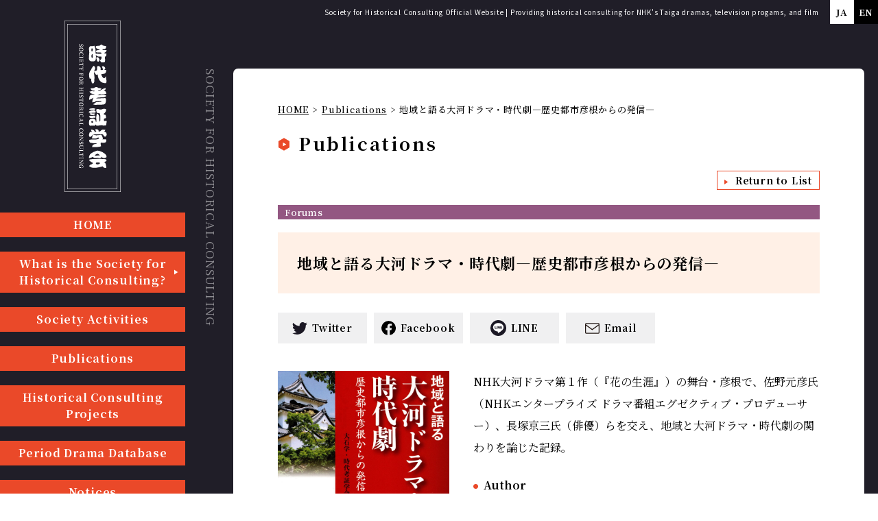

--- FILE ---
content_type: text/html; charset=UTF-8
request_url: https://en.jidaikousyou.jp/books/250/
body_size: 35777
content:
<!DOCTYPE html>
<html lang="ja">

<head>
  <meta charset="UTF-8">
  <meta name="viewport" content="width=device-width, initial-scale=1, maximum-scale=1">
  <meta http-equiv="X-UA-Compatible" content="IE=edge">
  <meta name="format-detection" content="telephone=no">

  <!-- <title>地域と語る大河ドラマ・時代劇―歴史都市彦根からの発信― | Society for Historical Consulting Official Website</title>-->

  <!-- Font -->
  <link rel="preconnect" href="https://fonts.googleapis.com">
  <link rel="preconnect" href="https://fonts.gstatic.com" crossorigin>
  <link href="https://fonts.googleapis.com/css2?family=Noto+Sans+JP&display=swap" rel="stylesheet">
  <link href="https://fonts.googleapis.com/css2?family=Noto+Serif+JP:wght@400;500;600;700&display=swap" rel="stylesheet">
  <meta name='robots' content='index, follow, max-image-preview:large, max-snippet:-1, max-video-preview:-1' />

	<!-- This site is optimized with the Yoast SEO plugin v26.6 - https://yoast.com/wordpress/plugins/seo/ -->
	<title>地域と語る大河ドラマ・時代劇―歴史都市彦根からの発信― | Society for Historical Consulting Official Website</title>
	<meta name="description" content="NHK大河ドラマ第１作（『花の生涯』）の舞台・彦根で、佐野元彦氏（NHKエンタープライズ ドラマ番組エグゼクティブ・プロデューサー）、長塚京三氏（俳優）らを交え、地域と大河ドラマ・時代劇の関わりを論じた記録。" />
	<link rel="canonical" href="https://en.jidaikousyou.jp/books/250/" />
	<meta property="og:locale" content="ja_JP" />
	<meta property="og:type" content="article" />
	<meta property="og:title" content="地域と語る大河ドラマ・時代劇―歴史都市彦根からの発信―" />
	<meta property="og:description" content="NHK大河ドラマ第１作（『花の生涯』）の舞台・彦根で、佐野元彦氏（NHKエンタープライズ ドラマ番組エグゼクティブ・プロデューサー）、長塚京三氏（俳優）らを交え、地域と大河ドラマ・時代劇の関わりを論じた記録。" />
	<meta property="og:url" content="https://en.jidaikousyou.jp/books/250/" />
	<meta property="og:site_name" content="Society for Historical Consulting Official Website" />
	<meta property="article:modified_time" content="2022-10-24T13:06:53+00:00" />
	<meta property="og:image" content="https://en.jidaikousyou.jp/wp-content/uploads/2022/07/彦根本.jpg" />
	<meta property="og:image:width" content="1715" />
	<meta property="og:image:height" content="2457" />
	<meta property="og:image:type" content="image/jpeg" />
	<meta name="twitter:card" content="summary_large_image" />
	<meta name="twitter:title" content="地域と語る大河ドラマ・時代劇―歴史都市彦根からの発信―" />
	<meta name="twitter:description" content="NHK大河ドラマ第１作（『花の生涯』）の舞台・彦根で、佐野元彦氏（NHKエンタープライズ ドラマ番組エグゼクティブ・プロデューサー）、長塚京三氏（俳優）らを交え、地域と大河ドラマ・時代劇の関わりを論じた記録。" />
	<meta name="twitter:image" content="https://en.jidaikousyou.jp/wp-content/uploads/2022/07/彦根本.jpg" />
	<meta name="twitter:label1" content="推定読み取り時間" />
	<meta name="twitter:data1" content="1分" />
	<script type="application/ld+json" class="yoast-schema-graph">{"@context":"https://schema.org","@graph":[{"@type":"WebPage","@id":"https://en.jidaikousyou.jp/books/250/","url":"https://en.jidaikousyou.jp/books/250/","name":"地域と語る大河ドラマ・時代劇―歴史都市彦根からの発信― | Society for Historical Consulting Official Website","isPartOf":{"@id":"https://en.jidaikousyou.jp/#website"},"primaryImageOfPage":{"@id":"https://en.jidaikousyou.jp/books/250/#primaryimage"},"image":{"@id":"https://en.jidaikousyou.jp/books/250/#primaryimage"},"thumbnailUrl":"/wp-content/uploads/2022/07/彦根本.jpg","datePublished":"2022-07-20T06:33:47+00:00","dateModified":"2022-10-24T13:06:53+00:00","description":"NHK大河ドラマ第１作（『花の生涯』）の舞台・彦根で、佐野元彦氏（NHKエンタープライズ ドラマ番組エグゼクティブ・プロデューサー）、長塚京三氏（俳優）らを交え、地域と大河ドラマ・時代劇の関わりを論じた記録。","breadcrumb":{"@id":"https://en.jidaikousyou.jp/books/250/#breadcrumb"},"inLanguage":"ja","potentialAction":[{"@type":"ReadAction","target":["https://en.jidaikousyou.jp/books/250/"]}]},{"@type":"ImageObject","inLanguage":"ja","@id":"https://en.jidaikousyou.jp/books/250/#primaryimage","url":"/wp-content/uploads/2022/07/彦根本.jpg","contentUrl":"/wp-content/uploads/2022/07/彦根本.jpg","width":1715,"height":2457},{"@type":"BreadcrumbList","@id":"https://en.jidaikousyou.jp/books/250/#breadcrumb","itemListElement":[{"@type":"ListItem","position":1,"name":"出版物","item":"https://en.jidaikousyou.jp/books/"},{"@type":"ListItem","position":2,"name":"地域と語る大河ドラマ・時代劇―歴史都市彦根からの発信―"}]},{"@type":"WebSite","@id":"https://en.jidaikousyou.jp/#website","url":"https://en.jidaikousyou.jp/","name":"Society for Historical Consulting Official Website","description":"The Society for Historical Consulting is an academic society whose objective is to bring together people who are involved with consulting on historical background research or those who have a certain interest in that field, and contributes to developing and improving the relationship between period-specific media presentations and the general public and society.","potentialAction":[{"@type":"SearchAction","target":{"@type":"EntryPoint","urlTemplate":"https://en.jidaikousyou.jp/?s={search_term_string}"},"query-input":{"@type":"PropertyValueSpecification","valueRequired":true,"valueName":"search_term_string"}}],"inLanguage":"ja"}]}</script>
	<!-- / Yoast SEO plugin. -->


<style id='wp-img-auto-sizes-contain-inline-css'>
img:is([sizes=auto i],[sizes^="auto," i]){contain-intrinsic-size:3000px 1500px}
/*# sourceURL=wp-img-auto-sizes-contain-inline-css */
</style>
<style id='wp-block-library-inline-css'>
:root{--wp-block-synced-color:#7a00df;--wp-block-synced-color--rgb:122,0,223;--wp-bound-block-color:var(--wp-block-synced-color);--wp-editor-canvas-background:#ddd;--wp-admin-theme-color:#007cba;--wp-admin-theme-color--rgb:0,124,186;--wp-admin-theme-color-darker-10:#006ba1;--wp-admin-theme-color-darker-10--rgb:0,107,160.5;--wp-admin-theme-color-darker-20:#005a87;--wp-admin-theme-color-darker-20--rgb:0,90,135;--wp-admin-border-width-focus:2px}@media (min-resolution:192dpi){:root{--wp-admin-border-width-focus:1.5px}}.wp-element-button{cursor:pointer}:root .has-very-light-gray-background-color{background-color:#eee}:root .has-very-dark-gray-background-color{background-color:#313131}:root .has-very-light-gray-color{color:#eee}:root .has-very-dark-gray-color{color:#313131}:root .has-vivid-green-cyan-to-vivid-cyan-blue-gradient-background{background:linear-gradient(135deg,#00d084,#0693e3)}:root .has-purple-crush-gradient-background{background:linear-gradient(135deg,#34e2e4,#4721fb 50%,#ab1dfe)}:root .has-hazy-dawn-gradient-background{background:linear-gradient(135deg,#faaca8,#dad0ec)}:root .has-subdued-olive-gradient-background{background:linear-gradient(135deg,#fafae1,#67a671)}:root .has-atomic-cream-gradient-background{background:linear-gradient(135deg,#fdd79a,#004a59)}:root .has-nightshade-gradient-background{background:linear-gradient(135deg,#330968,#31cdcf)}:root .has-midnight-gradient-background{background:linear-gradient(135deg,#020381,#2874fc)}:root{--wp--preset--font-size--normal:16px;--wp--preset--font-size--huge:42px}.has-regular-font-size{font-size:1em}.has-larger-font-size{font-size:2.625em}.has-normal-font-size{font-size:var(--wp--preset--font-size--normal)}.has-huge-font-size{font-size:var(--wp--preset--font-size--huge)}.has-text-align-center{text-align:center}.has-text-align-left{text-align:left}.has-text-align-right{text-align:right}.has-fit-text{white-space:nowrap!important}#end-resizable-editor-section{display:none}.aligncenter{clear:both}.items-justified-left{justify-content:flex-start}.items-justified-center{justify-content:center}.items-justified-right{justify-content:flex-end}.items-justified-space-between{justify-content:space-between}.screen-reader-text{border:0;clip-path:inset(50%);height:1px;margin:-1px;overflow:hidden;padding:0;position:absolute;width:1px;word-wrap:normal!important}.screen-reader-text:focus{background-color:#ddd;clip-path:none;color:#444;display:block;font-size:1em;height:auto;left:5px;line-height:normal;padding:15px 23px 14px;text-decoration:none;top:5px;width:auto;z-index:100000}html :where(.has-border-color){border-style:solid}html :where([style*=border-top-color]){border-top-style:solid}html :where([style*=border-right-color]){border-right-style:solid}html :where([style*=border-bottom-color]){border-bottom-style:solid}html :where([style*=border-left-color]){border-left-style:solid}html :where([style*=border-width]){border-style:solid}html :where([style*=border-top-width]){border-top-style:solid}html :where([style*=border-right-width]){border-right-style:solid}html :where([style*=border-bottom-width]){border-bottom-style:solid}html :where([style*=border-left-width]){border-left-style:solid}html :where(img[class*=wp-image-]){height:auto;max-width:100%}:where(figure){margin:0 0 1em}html :where(.is-position-sticky){--wp-admin--admin-bar--position-offset:var(--wp-admin--admin-bar--height,0px)}@media screen and (max-width:600px){html :where(.is-position-sticky){--wp-admin--admin-bar--position-offset:0px}}

/*# sourceURL=wp-block-library-inline-css */
</style><style id='global-styles-inline-css'>
:root{--wp--preset--aspect-ratio--square: 1;--wp--preset--aspect-ratio--4-3: 4/3;--wp--preset--aspect-ratio--3-4: 3/4;--wp--preset--aspect-ratio--3-2: 3/2;--wp--preset--aspect-ratio--2-3: 2/3;--wp--preset--aspect-ratio--16-9: 16/9;--wp--preset--aspect-ratio--9-16: 9/16;--wp--preset--color--black: #000000;--wp--preset--color--cyan-bluish-gray: #abb8c3;--wp--preset--color--white: #ffffff;--wp--preset--color--pale-pink: #f78da7;--wp--preset--color--vivid-red: #cf2e2e;--wp--preset--color--luminous-vivid-orange: #ff6900;--wp--preset--color--luminous-vivid-amber: #fcb900;--wp--preset--color--light-green-cyan: #7bdcb5;--wp--preset--color--vivid-green-cyan: #00d084;--wp--preset--color--pale-cyan-blue: #8ed1fc;--wp--preset--color--vivid-cyan-blue: #0693e3;--wp--preset--color--vivid-purple: #9b51e0;--wp--preset--gradient--vivid-cyan-blue-to-vivid-purple: linear-gradient(135deg,rgb(6,147,227) 0%,rgb(155,81,224) 100%);--wp--preset--gradient--light-green-cyan-to-vivid-green-cyan: linear-gradient(135deg,rgb(122,220,180) 0%,rgb(0,208,130) 100%);--wp--preset--gradient--luminous-vivid-amber-to-luminous-vivid-orange: linear-gradient(135deg,rgb(252,185,0) 0%,rgb(255,105,0) 100%);--wp--preset--gradient--luminous-vivid-orange-to-vivid-red: linear-gradient(135deg,rgb(255,105,0) 0%,rgb(207,46,46) 100%);--wp--preset--gradient--very-light-gray-to-cyan-bluish-gray: linear-gradient(135deg,rgb(238,238,238) 0%,rgb(169,184,195) 100%);--wp--preset--gradient--cool-to-warm-spectrum: linear-gradient(135deg,rgb(74,234,220) 0%,rgb(151,120,209) 20%,rgb(207,42,186) 40%,rgb(238,44,130) 60%,rgb(251,105,98) 80%,rgb(254,248,76) 100%);--wp--preset--gradient--blush-light-purple: linear-gradient(135deg,rgb(255,206,236) 0%,rgb(152,150,240) 100%);--wp--preset--gradient--blush-bordeaux: linear-gradient(135deg,rgb(254,205,165) 0%,rgb(254,45,45) 50%,rgb(107,0,62) 100%);--wp--preset--gradient--luminous-dusk: linear-gradient(135deg,rgb(255,203,112) 0%,rgb(199,81,192) 50%,rgb(65,88,208) 100%);--wp--preset--gradient--pale-ocean: linear-gradient(135deg,rgb(255,245,203) 0%,rgb(182,227,212) 50%,rgb(51,167,181) 100%);--wp--preset--gradient--electric-grass: linear-gradient(135deg,rgb(202,248,128) 0%,rgb(113,206,126) 100%);--wp--preset--gradient--midnight: linear-gradient(135deg,rgb(2,3,129) 0%,rgb(40,116,252) 100%);--wp--preset--font-size--small: 13px;--wp--preset--font-size--medium: 20px;--wp--preset--font-size--large: 36px;--wp--preset--font-size--x-large: 42px;--wp--preset--spacing--20: 0.44rem;--wp--preset--spacing--30: 0.67rem;--wp--preset--spacing--40: 1rem;--wp--preset--spacing--50: 1.5rem;--wp--preset--spacing--60: 2.25rem;--wp--preset--spacing--70: 3.38rem;--wp--preset--spacing--80: 5.06rem;--wp--preset--shadow--natural: 6px 6px 9px rgba(0, 0, 0, 0.2);--wp--preset--shadow--deep: 12px 12px 50px rgba(0, 0, 0, 0.4);--wp--preset--shadow--sharp: 6px 6px 0px rgba(0, 0, 0, 0.2);--wp--preset--shadow--outlined: 6px 6px 0px -3px rgb(255, 255, 255), 6px 6px rgb(0, 0, 0);--wp--preset--shadow--crisp: 6px 6px 0px rgb(0, 0, 0);}:where(.is-layout-flex){gap: 0.5em;}:where(.is-layout-grid){gap: 0.5em;}body .is-layout-flex{display: flex;}.is-layout-flex{flex-wrap: wrap;align-items: center;}.is-layout-flex > :is(*, div){margin: 0;}body .is-layout-grid{display: grid;}.is-layout-grid > :is(*, div){margin: 0;}:where(.wp-block-columns.is-layout-flex){gap: 2em;}:where(.wp-block-columns.is-layout-grid){gap: 2em;}:where(.wp-block-post-template.is-layout-flex){gap: 1.25em;}:where(.wp-block-post-template.is-layout-grid){gap: 1.25em;}.has-black-color{color: var(--wp--preset--color--black) !important;}.has-cyan-bluish-gray-color{color: var(--wp--preset--color--cyan-bluish-gray) !important;}.has-white-color{color: var(--wp--preset--color--white) !important;}.has-pale-pink-color{color: var(--wp--preset--color--pale-pink) !important;}.has-vivid-red-color{color: var(--wp--preset--color--vivid-red) !important;}.has-luminous-vivid-orange-color{color: var(--wp--preset--color--luminous-vivid-orange) !important;}.has-luminous-vivid-amber-color{color: var(--wp--preset--color--luminous-vivid-amber) !important;}.has-light-green-cyan-color{color: var(--wp--preset--color--light-green-cyan) !important;}.has-vivid-green-cyan-color{color: var(--wp--preset--color--vivid-green-cyan) !important;}.has-pale-cyan-blue-color{color: var(--wp--preset--color--pale-cyan-blue) !important;}.has-vivid-cyan-blue-color{color: var(--wp--preset--color--vivid-cyan-blue) !important;}.has-vivid-purple-color{color: var(--wp--preset--color--vivid-purple) !important;}.has-black-background-color{background-color: var(--wp--preset--color--black) !important;}.has-cyan-bluish-gray-background-color{background-color: var(--wp--preset--color--cyan-bluish-gray) !important;}.has-white-background-color{background-color: var(--wp--preset--color--white) !important;}.has-pale-pink-background-color{background-color: var(--wp--preset--color--pale-pink) !important;}.has-vivid-red-background-color{background-color: var(--wp--preset--color--vivid-red) !important;}.has-luminous-vivid-orange-background-color{background-color: var(--wp--preset--color--luminous-vivid-orange) !important;}.has-luminous-vivid-amber-background-color{background-color: var(--wp--preset--color--luminous-vivid-amber) !important;}.has-light-green-cyan-background-color{background-color: var(--wp--preset--color--light-green-cyan) !important;}.has-vivid-green-cyan-background-color{background-color: var(--wp--preset--color--vivid-green-cyan) !important;}.has-pale-cyan-blue-background-color{background-color: var(--wp--preset--color--pale-cyan-blue) !important;}.has-vivid-cyan-blue-background-color{background-color: var(--wp--preset--color--vivid-cyan-blue) !important;}.has-vivid-purple-background-color{background-color: var(--wp--preset--color--vivid-purple) !important;}.has-black-border-color{border-color: var(--wp--preset--color--black) !important;}.has-cyan-bluish-gray-border-color{border-color: var(--wp--preset--color--cyan-bluish-gray) !important;}.has-white-border-color{border-color: var(--wp--preset--color--white) !important;}.has-pale-pink-border-color{border-color: var(--wp--preset--color--pale-pink) !important;}.has-vivid-red-border-color{border-color: var(--wp--preset--color--vivid-red) !important;}.has-luminous-vivid-orange-border-color{border-color: var(--wp--preset--color--luminous-vivid-orange) !important;}.has-luminous-vivid-amber-border-color{border-color: var(--wp--preset--color--luminous-vivid-amber) !important;}.has-light-green-cyan-border-color{border-color: var(--wp--preset--color--light-green-cyan) !important;}.has-vivid-green-cyan-border-color{border-color: var(--wp--preset--color--vivid-green-cyan) !important;}.has-pale-cyan-blue-border-color{border-color: var(--wp--preset--color--pale-cyan-blue) !important;}.has-vivid-cyan-blue-border-color{border-color: var(--wp--preset--color--vivid-cyan-blue) !important;}.has-vivid-purple-border-color{border-color: var(--wp--preset--color--vivid-purple) !important;}.has-vivid-cyan-blue-to-vivid-purple-gradient-background{background: var(--wp--preset--gradient--vivid-cyan-blue-to-vivid-purple) !important;}.has-light-green-cyan-to-vivid-green-cyan-gradient-background{background: var(--wp--preset--gradient--light-green-cyan-to-vivid-green-cyan) !important;}.has-luminous-vivid-amber-to-luminous-vivid-orange-gradient-background{background: var(--wp--preset--gradient--luminous-vivid-amber-to-luminous-vivid-orange) !important;}.has-luminous-vivid-orange-to-vivid-red-gradient-background{background: var(--wp--preset--gradient--luminous-vivid-orange-to-vivid-red) !important;}.has-very-light-gray-to-cyan-bluish-gray-gradient-background{background: var(--wp--preset--gradient--very-light-gray-to-cyan-bluish-gray) !important;}.has-cool-to-warm-spectrum-gradient-background{background: var(--wp--preset--gradient--cool-to-warm-spectrum) !important;}.has-blush-light-purple-gradient-background{background: var(--wp--preset--gradient--blush-light-purple) !important;}.has-blush-bordeaux-gradient-background{background: var(--wp--preset--gradient--blush-bordeaux) !important;}.has-luminous-dusk-gradient-background{background: var(--wp--preset--gradient--luminous-dusk) !important;}.has-pale-ocean-gradient-background{background: var(--wp--preset--gradient--pale-ocean) !important;}.has-electric-grass-gradient-background{background: var(--wp--preset--gradient--electric-grass) !important;}.has-midnight-gradient-background{background: var(--wp--preset--gradient--midnight) !important;}.has-small-font-size{font-size: var(--wp--preset--font-size--small) !important;}.has-medium-font-size{font-size: var(--wp--preset--font-size--medium) !important;}.has-large-font-size{font-size: var(--wp--preset--font-size--large) !important;}.has-x-large-font-size{font-size: var(--wp--preset--font-size--x-large) !important;}
/*# sourceURL=global-styles-inline-css */
</style>

<style id='classic-theme-styles-inline-css'>
/*! This file is auto-generated */
.wp-block-button__link{color:#fff;background-color:#32373c;border-radius:9999px;box-shadow:none;text-decoration:none;padding:calc(.667em + 2px) calc(1.333em + 2px);font-size:1.125em}.wp-block-file__button{background:#32373c;color:#fff;text-decoration:none}
/*# sourceURL=/wp-includes/css/classic-themes.min.css */
</style>
<link rel='stylesheet' id='theme-layout-css' href='https://en.jidaikousyou.jp/wp-content/themes/jidaikousyou_en/assets/css/layout.css' media='all' />
<link rel='stylesheet' id='style-css' href='https://en.jidaikousyou.jp/wp-content/themes/jidaikousyou_en/style.css' media='all' />
<script src="https://en.jidaikousyou.jp/wp-includes/js/jquery/jquery.min.js" id="jquery-core-js"></script>
<script src="https://en.jidaikousyou.jp/wp-includes/js/jquery/jquery-migrate.min.js" id="jquery-migrate-js"></script>
<link rel="icon" href="/wp-content/uploads/2022/07/cropped-logo-32x32.png" sizes="32x32" />
<link rel="icon" href="/wp-content/uploads/2022/07/cropped-logo-192x192.png" sizes="192x192" />
<link rel="apple-touch-icon" href="/wp-content/uploads/2022/07/cropped-logo-180x180.png" />
<meta name="msapplication-TileImage" content="/wp-content/uploads/2022/07/cropped-logo-270x270.png" />
  <!-- Google tag (gtag.js) -->
  <script async src="https://www.googletagmanager.com/gtag/js?id=G-YP4H05PYQC"></script>
  <script>
    window.dataLayer = window.dataLayer || [];

    function gtag() {
      dataLayer.push(arguments);
    }
    gtag('js', new Date());

    gtag('config', 'G-YP4H05PYQC');
  </script>


  <!-- Google Tag Manager -->
  <script>
    (function(w, d, s, l, i) {
      w[l] = w[l] || [];
      w[l].push({
        'gtm.start': new Date().getTime(),
        event: 'gtm.js'
      });
      var f = d.getElementsByTagName(s)[0],
        j = d.createElement(s),
        dl = l != 'dataLayer' ? '&l=' + l : '';
      j.async = true;
      j.src =
        'https://www.googletagmanager.com/gtm.js?id=' + i + dl;
      f.parentNode.insertBefore(j, f);
    })(window, document, 'script', 'dataLayer', 'GTM-WS7K7Q6');
  </script>
  <!-- End Google Tag Manager -->
</head>

<body class="wp-singular books-template-default single single-books postid-250 wp-theme-jidaikousyou_en sub-page">
  <!-- Google Tag Manager (noscript) -->
  <noscript><iframe src="https://www.googletagmanager.com/ns.html?id=GTM-WS7K7Q6" height="0" width="0" style="display:none;visibility:hidden"></iframe></noscript>
  <!-- End Google Tag Manager (noscript) -->

  <div id="fb-root"></div>
  <script async defer crossorigin="anonymous" src="https://connect.facebook.net/ja_JP/sdk.js#xfbml=1&version=v15.0&appId=199662390122337&autoLogAppEvents=1" nonce="ruTvJAMv"></script>


  <div id="wrapper">

    <header id="header" class="l-header">
      <div class="l-header_inner">
        <h1 class="l-header_logo is-sp"><a href="https://en.jidaikousyou.jp"><img src="https://en.jidaikousyou.jp/wp-content/themes/jidaikousyou_en/assets/img/logo_header_sp.svg" alt="時代考証学会 SOCIETY FOR HISTORICAL CONSULTING"></a></h1>
        <div class="l-header_right">
          <p class="l-header_desc is-pc">Society for Historical Consulting Official Website | Providing historical consulting for NHK's Taiga dramas, television progams, and film</p>
          <ul class="l-header_sns is-pc">
                                  </ul>
          <ul class="l-header_language">
            <li><a href="https://jidaikousyou.jp/" target="_blank">JA</a></li>
            <li class="is-active"><a href="https://en.jidaikousyou.jp/" target="_blank">EN</a></li>
          </ul>

          <div class="l-header_hamburger is-sp">
            <span></span><span></span><span></span>
          </div>
        </div>
      </div>
      <nav class="l-header_nav is-sp">
        <div class="nav-inner">

          <ul class="nav-menu">
            <li><a href="https://en.jidaikousyou.jp">Home</a></li>
            <li><a href="https://en.jidaikousyou.jp/aboutus">What is the Society for Historical Consulting?</a></li>
            <li><a href="https://en.jidaikousyou.jp/activities/">Society Activities</a></li>
            <li><a href="https://en.jidaikousyou.jp/books/">Publications</a></li>
            <li><a href="https://en.jidaikousyou.jp/works/">Historical Consulting Projects</a></li>
            <li><a href="https://en.jidaikousyou.jp/database/">Period Drama Database</a></li>
            <li><a href="https://en.jidaikousyou.jp/news/">Notices</a></li>
</ul>

          <ul class="nav-sns">

                                  </ul>
        </div>
      </nav>
    </header>
    <!-- /header -->
<main class="l-main">

        <div class="l-sidebar">
        <h1 class="l-sidebar_logo is-pc"><a href="https://en.jidaikousyou.jp"><img src="https://en.jidaikousyou.jp/wp-content/themes/jidaikousyou_en/assets/img/logo_header_pc.svg" alt="時代考証学会 SOCIETY FOR HISTORICAL CONSULTING"></a></h1>

        <ul class="l-sidebar_menu">
          <li><a href="https://en.jidaikousyou.jp/">HOME</a></li>
          <li class="has-submenu"><a href="https://en.jidaikousyou.jp/aboutus">What is the Society for Historical Consulting?</a>
            <ul class="sub-menu">
              <li><a href="https://en.jidaikousyou.jp/aboutus/">What is the Society for Historical Consulting?</a></li>
              <li><a href="https://en.jidaikousyou.jp/aboutus/greeting/">A Message from the Chair</a></li>
              <li><a href="https://en.jidaikousyou.jp/aboutus/stance/">Position Statement </a></li>
              <li><a href="https://en.jidaikousyou.jp/aboutus/members/">Our Members </a></li>
              <li><a href="https://en.jidaikousyou.jp/aboutus/history">History</a></li>
              <li><a href="https://en.jidaikousyou.jp/aboutus/regulations">Regulations</a></li>
            </ul>
          </li>
 <li><a href="https://en.jidaikousyou.jp/activities/">Society Activities</a></li>
            <li><a href="https://en.jidaikousyou.jp/books/">Publications</a></li>
            <li><a href="https://en.jidaikousyou.jp/works/">Historical Consulting Projects</a></li>
            <li><a href="https://en.jidaikousyou.jp/database/">Period Drama Database</a></li>
            <li><a href="https://en.jidaikousyou.jp/news/">Notices</a></li>
</ul>
                <div class="l-sidebar_content  side_none">
          <div class="l-sidebar_news">
            <div class="item">
                                            <h3 class="item-cate">Publications</h3>
                                  <div class="item-content">
                    <h3 class="item-ttl is-pc">明治・大正・昭和の時代劇メディアと時代考証</h3>
                    <div class="item-image"><img width="387" height="550" src="/wp-content/uploads/2023/02/『明治・大正・昭和の時代劇メディアと時代考証』書影.jpg" class="attachment-full size-full wp-post-image" alt="" decoding="async" fetchpriority="high" srcset="https://en.jidaikousyou.jp/wp-content/uploads/2023/02/『明治・大正・昭和の時代劇メディアと時代考証』書影.jpg 387w, https://en.jidaikousyou.jp/wp-content/uploads/2023/02/『明治・大正・昭和の時代劇メディアと時代考証』書影-211x300.jpg 211w" sizes="(max-width: 387px) 100vw, 387px" /></div>
                    <div class="item-text">
                      <h3 class="item-ttl is-sp">明治・大正・昭和の時代劇メディアと時代考証</h3>
                      <a href="https://en.jidaikousyou.jp/books/515/" class="item-detail">Click here for details</a>

                    </div>
                  </div>
                                          </div>
            <div class="item">
                                        </div>
          </div>
          <div class="l-sidebar_banner">
            <!-- <div class="item"><a href="#" target="_blank"><img src="https://en.jidaikousyou.jp/wp-content/themes/jidaikousyou_en/assets/img/img_banner.png" alt=""></a></div> -->
            


          </div>
        </div>
        <!----->
      </div>
      <!-- .l-sidebar -->
  <div class="l-content">

    <section class="l-content_body">
      <div class="body-desc is-pc">
        <p>SOCIETY FOR HISTORICAL CONSULTING</p>
      </div>

      <ul class="l-breadcrumb">
        <li><a href="https://en.jidaikousyou.jp">HOME</a></li>
        <li><a href="https://en.jidaikousyou.jp/books">Publications</a></li>
        <li>地域と語る大河ドラマ・時代劇―歴史都市彦根からの発信―</li>
      </ul>

      <div class="news-content">
        <div class="news-head">
          <h2 class="c-ttl news-head_ttl">Publications</h2>
        </div>

        <p class="news-return"><a href="https://en.jidaikousyou.jp/books/">Return to List</a></p>

        <div class="books-detail">
          <p class="cate c02">Forums</p>          <h3 class="ttl">地域と語る大河ドラマ・時代劇―歴史都市彦根からの発信―</h3>
          <ul class="share">
            <li><a href="https://twitter.com/share?url=https%3A%2F%2Fen.jidaikousyou.jp%2Fbooks%2F250%2F&text=地域と語る大河ドラマ・時代劇―歴史都市彦根からの発信―%20%7C%20Society for Historical Consulting Official Website" class="share-tw" target="_blank" onclick="window.open(this.href,'', 'left=20,top=20,width=550,height=320');return false;">Twitter</a></li>
            <li><a href="https://www.facebook.com/sharer/sharer.php?u=https%3A%2F%2Fen.jidaikousyou.jp%2Fbooks%2F250%2F" class="share-fb" target="_blank" onclick="window.open(this.href,'', 'left=20,top=20,width=550,height=320');return false;">Facebook</a></li>
            <li><a href="https://social-plugins.line.me/lineit/share?url=https%3A%2F%2Fen.jidaikousyou.jp%2Fbooks%2F250%2F" class="share-line" target="_blank" onclick="window.open(this.href,'', 'left=20,top=20,width=550,height=550');return false;">LINE</a></li>
            <li><a href="mailto:?subject=地域と語る大河ドラマ・時代劇―歴史都市彦根からの発信―&body=https%3A%2F%2Fen.jidaikousyou.jp%2Fbooks%2F250%2F&share=email&nb=1" class="share-mail" target="_blank">Email</a></li>
          </ul>
          <div class="body">
            <div class="feature"><img width="1715" height="2457" src="/wp-content/uploads/2022/07/彦根本.jpg" class="attachment-full size-full wp-post-image" alt="" decoding="async" srcset="https://en.jidaikousyou.jp/wp-content/uploads/2022/07/彦根本.jpg 1715w, https://en.jidaikousyou.jp/wp-content/uploads/2022/07/彦根本-209x300.jpg 209w, https://en.jidaikousyou.jp/wp-content/uploads/2022/07/彦根本-715x1024.jpg 715w, https://en.jidaikousyou.jp/wp-content/uploads/2022/07/彦根本-768x1100.jpg 768w, https://en.jidaikousyou.jp/wp-content/uploads/2022/07/彦根本-1072x1536.jpg 1072w, https://en.jidaikousyou.jp/wp-content/uploads/2022/07/彦根本-1430x2048.jpg 1430w" sizes="(max-width: 1715px) 100vw, 1715px" /></div>
            <div class="content">
              <div class="desc">
                <p>NHK大河ドラマ第１作（『花の生涯』）の舞台・彦根で、佐野元彦氏（NHKエンタープライズ ドラマ番組エグゼクティブ・プロデューサー）、長塚京三氏（俳優）らを交え、地域と大河ドラマ・時代劇の関わりを論じた記録。</p>
              </div>
                              <ul class="list">
                  <li>
                    <p><span>Author</span>大石学・時代考証学会編</p>
                  </li>
                  <li>
                    <p><span>Publisher</span>サンライズ出版</p>
                  </li>
                  <li>
                    <p><span>Price</span>本体2,500円＋税</p>
                  </li>
                  <li>
                    <p><span>Year of Publication</span>2012年</p>
                  </li>
                </ul>
                                              <ul class="button">
                    <li><a href="https://www.sunrise-pub.co.jp/isbn978-4-88325-496-5/" target="_blank">Publisher's Website</a></li>

                  </ul>
                                            <div class="table-of-contents">
                <p>第一部<br />
時代考証学会第二回フォーラムin彦根<br />
「地域と語る大河ドラマ・時代劇」 時代劇・大河ドラマと歴史的景観 ─ロケ地と文化遺産─　　大石学<br />
地域から考える大河ドラマと時代考証　　望月良親<br />
大河ドラマは町になにを遺したか　　太田浩司<br />
彦根市の歴史遺産と「歴史まちづくり」　　谷口徹<br />
映画・時代劇に潜む彦根　　小島誠司<br />
ＮＨＫ時代劇の果たす役割　　佐野元彦<br />
わたしと時代劇　　長塚京三</p>
<p>第二部<br />
歴史資源を歴史資産へ　─地域の取り組み─ 石田三成復権プロジェクト　　田附清子<br />
彦根城の外に広がる観光資源　　和田一繁<br />
彦根歴史観光の可能性　　杉原正樹<br />
大河ドラマ博の成果と課題　─観光まちづくりの現場から─　　北川賀寿男<br />
『どんつき瓦版』について　　増田由季<br />
“戦国キャラ”で地元の歴史再発見　　やまもとひまり<br />
新たな「歴史学習」の場をつくる　─「歴史手習塾」の誕生─　　黒田秀子・御子柴泰子<br />
大河ドラマ「江～姫たちの戦国～」のロケから学んだもの　　片山昇<br />
歴史ガイドツアー「彦根城～彦根城とロケ地を巡る～」に参加して　　岩田愛加</p>
              </div>
            </div>
          </div>
        </div>

        <p class="news-return"><a href="https://en.jidaikousyou.jp/books/">Return to List</a>
        <p>

      </div>
      <!-- .news-content -->

    </section>
    <!-- .l-content_body -->

    <div id="page-top" class="pagetop"><a href="#wrapper" class="js-anchor"><img src="https://en.jidaikousyou.jp/wp-content/themes/jidaikousyou_en/assets/img/icon_pagetop.svg" alt=""></a></div>
  </div>
  <!-- .l-content -->

</main>
<!-- .l-main -->

    <footer class="l-footer">
      <div class="l-footer_inner">
        <div class="l-footer_wrap">
          <div class="l-footer_info">
            <h2 class="l-footer_logo">
              <img src="https://en.jidaikousyou.jp/wp-content/themes/jidaikousyou_en/assets/img/logo_footer_pc.svg" alt="時代考証学会 SOCIETY FOR HISTORICAL CONSULTING" class="is-pc">
              <img src="https://en.jidaikousyou.jp/wp-content/themes/jidaikousyou_en/assets/img/logo_footer_sp.svg" alt="時代考証学会 SOCIETY FOR HISTORICAL CONSULTING" class="is-sp">
            </h2>



          </div>

          <ul class="l-footer_menu">
            <li><a href="https://en.jidaikousyou.jp">Home</a></li>
            <li><a href="https://en.jidaikousyou.jp/aboutus">What is the Society for Historical Consulting?</a></li>
            <li><a href="https://en.jidaikousyou.jp/activities/">Society Activities</a></li>
            <li><a href="https://en.jidaikousyou.jp/books/">Publications</a></li>
            <li><a href="https://en.jidaikousyou.jp/works/">Historical Consulting Projects</a></li>
            <li><a href="https://en.jidaikousyou.jp/database/">Period Drama Database</a></li>
            <li><a href="https://en.jidaikousyou.jp/news/">Notices</a></li>
            <li><a href="https://en.jidaikousyou.jp/policy/">Website Policies</a></li>
            <li><a href="https://en.jidaikousyou.jp/sitemap/">Sitemap</a></li>
          </ul>
        </div>

        <p class="l-footer_desc is-pc">The unauthorized reproduction or unauthorized use of text, images, and other materials from this website is expressly forbidden. Content aggregator websites are also asked to refrain from quoting materials without authorization.</p>
        <p class="l-footer_copy"><small>© 2022-2025 Society for Historical Consulting.</small></p>
      </div>
    </footer>
    <!-- /footer -->

    </div>
    <!-- #wrapper -->

    <script type="speculationrules">
{"prefetch":[{"source":"document","where":{"and":[{"href_matches":"/*"},{"not":{"href_matches":["/wp-*.php","/wp-admin/*","/wp-content/uploads/*","/wp-content/*","/wp-content/plugins/*","/wp-content/themes/jidaikousyou_en/*","/*\\?(.+)"]}},{"not":{"selector_matches":"a[rel~=\"nofollow\"]"}},{"not":{"selector_matches":".no-prefetch, .no-prefetch a"}}]},"eagerness":"conservative"}]}
</script>
<script src="https://cdnjs.cloudflare.com/ajax/libs/jquery.matchHeight/0.7.2/jquery.matchHeight-min.js" id="theme-matchHeight-js"></script>
<script src="https://en.jidaikousyou.jp/wp-content/themes/jidaikousyou_en/assets/js/jquery.focuspoint.min.js" id="theme-focuspoint-js"></script>
<script src="https://en.jidaikousyou.jp/wp-content/themes/jidaikousyou_en/assets/js/common.js" id="theme-common-js"></script>

    </body>

    </html>

--- FILE ---
content_type: text/css
request_url: https://en.jidaikousyou.jp/wp-content/themes/jidaikousyou_en/assets/css/layout.css
body_size: 103735
content:
@charset "UTF-8";

html {
	line-height: 1.15;
	-webkit-text-size-adjust: 100%
}

body {
	margin: 0
}

main {
	display: block
}

h1 {
	font-size: 2em;
	margin: .67em 0
}

hr {
	box-sizing: content-box;
	height: 0;
	overflow: visible
}

pre {
	font-family: Noto Serif JP, serif;
	font-size: 1em
}

a {
	background-color: transparent
}

abbr[title] {
	border-bottom: none;
	text-decoration: underline;
	text-decoration: underline dotted
}

b,
strong {
	font-weight: bolder
}

code,
kbd,
samp {
	font-family: monospace, monospace;
	font-size: 1em
}

small {
	font-size: 80%
}

sub,
sup {
	font-size: 75%;
	line-height: 0;
	position: relative;
	vertical-align: baseline
}

sub {
	bottom: -.25em
}

sup {
	top: -.5em
}

img {
	border-style: none
}

button,
input,
optgroup,
select,
textarea {
	font-family: inherit;
	font-size: 100%;
	line-height: 1.15;
	margin: 0
}

button,
input {
	overflow: visible
}

button,
select {
	text-transform: none
}

button,
[type=button],
[type=reset],
[type=submit] {
	-webkit-appearance: button
}

button::-moz-focus-inner,
[type=button]::-moz-focus-inner,
[type=reset]::-moz-focus-inner,
[type=submit]::-moz-focus-inner {
	border-style: none;
	padding: 0
}

button:-moz-focusring,
[type=button]:-moz-focusring,
[type=reset]:-moz-focusring,
[type=submit]:-moz-focusring {
	outline: 1px dotted ButtonText
}

fieldset {
	padding: .35em .75em .625em
}

legend {
	box-sizing: border-box;
	color: inherit;
	display: table;
	max-width: 100%;
	padding: 0;
	white-space: normal
}

progress {
	vertical-align: baseline
}

textarea {
	overflow: auto
}

[type=checkbox],
[type=radio] {
	box-sizing: border-box;
	padding: 0
}

[type=number]::-webkit-inner-spin-button,
[type=number]::-webkit-outer-spin-button {
	height: auto
}

[type=search] {
	-webkit-appearance: textfield;
	outline-offset: -2px
}

[type=search]::-webkit-search-decoration {
	-webkit-appearance: none
}

::-webkit-file-upload-button {
	-webkit-appearance: button;
	font: inherit
}

details {
	display: block
}

summary {
	display: list-item
}

template {
	display: none
}

[hidden] {
	display: none
}

html,
body,
div,
span,
object,
iframe,
h1,
h2,
h3,
h4,
h5,
h6,
p,
blockquote,
pre,
abbr,
address,
cite,
code,
del,
dfn,
em,
img,
ins,
kbd,
q,
samp,
small,
strong,
sub,
sup,
var,
b,
i,
dl,
dt,
dd,
ol,
ul,
li,
fieldset,
form,
label,
legend,
table,
caption,
tbody,
tfoot,
thead,
tr,
th,
td,
article,
aside,
canvas,
details,
figcaption,
figure,
footer,
header,
hgroup,
menu,
nav,
section,
summary,
time,
mark,
audio,
video {
	margin: 0;
	padding: 0;
	border: 0;
	outline: 0;
	font-size: 100%;
	vertical-align: baseline;
	background: transparent
}

body {
	line-height: 1
}

article,
aside,
details,
figcaption,
figure,
footer,
header,
hgroup,
menu,
nav,
section {
	display: block
}

nav ul,
ul,
ol {
	list-style: none
}

blockquote,
q {
	quotes: none
}

blockquote:before,
blockquote:after,
q:before,
q:after {
	content: '';
	content: none
}

a {
	margin: 0;
	padding: 0;
	font-size: 100%;
	vertical-align: baseline;
	background: transparent
}

ins {
	background-color: #ff9;
	color: #000;
	text-decoration: none
}

mark {
	background-color: #ff9;
	color: #000;
	font-style: italic;
	font-weight: 700
}

del {
	text-decoration: line-through
}

abbr[title],
dfn[title] {
	border-bottom: 1px dotted;
	cursor: help
}

table {
	border-collapse: collapse;
	border-spacing: 0
}

hr {
	display: block;
	height: 1px;
	border: 0;
	border-top: 1px solid #ccc;
	margin: 1em 0;
	padding: 0
}

input,
select {
	vertical-align: middle
}

*,
*:before,
*:after {
	box-sizing: border-box
}

html {
	font-size: 62.5%
}

body {
	background: #fff;
	font-family: Noto Serif JP, serif;
	font-size: 16px;
	font-weight: 400;
	line-height: 1.5;
	color: #000;
	-webkit-text-size-adjust: 100%;
	letter-spacing: .05em;
	min-width: 1260px
}

@media screen and (max-width:768px) {
	body {
		font-size: 4.0625vw;
		min-width: 100%
	}
}

a {
	-webkit-transition: all .3s;
	transition: all .3s;
	outline: none;
	text-decoration: none;
	color: inherit;
	-webkit-touch-callout: none;
	-webkit-text-size-adjust: none;
	-webkit-tap-highlight-color: transparent
}

a[href^="tel:"] {
	text-decoration: none
}

img {
	max-width: 100%;
	vertical-align: middle;
	height: auto
}

@media screen and (max-width:768px) {
	img {
		width: 100%
	}
}

picture {
	display: block
}

button {
	-webkit-transition: all .3s ease-out;
	transition: all .3s ease-out;
	padding: 0;
	border: 0;
	border-radius: 0;
	background: none transparent;
	color: inherit;
	font-size: inherit;
	line-height: 1;
	outline: none;
	-webkit-appearance: none;
	appearance: none;
	cursor: pointer
}

input {
	outline: none;
	border-radius: 0;
	-webkit-transition: all .3s ease-out;
	transition: all .3s ease-out
}

textarea {
	outline: none;
	resize: vertical;
	-webkit-appearance: none
}

::-webkit-input-placeholder {
	color: #999;
	opacity: 1;
	-ms-filter: "progid:DXImageTransform.Microsoft.Alpha(Opacity=100)"
}

:-ms-input-placeholder {
	color: #999;
	opacity: 1;
	-ms-filter: "progid:DXImageTransform.Microsoft.Alpha(Opacity=100)"
}

::placeholder {
	color: #999;
	opacity: 1;
	-ms-filter: "progid:DXImageTransform.Microsoft.Alpha(Opacity=100)"
}

:-ms-input-placeholder {
	color: #999
}

::-ms-input-placeholder {
	color: #999
}

#wrapper {
	overflow: hidden;
	position: relative;
	background: #201e28
}

.l-main {
	position: relative;
	display: -webkit-box;
	display: -webkit-flex;
	display: -ms-flexbox;
	display: flex;
	max-width: 1400px;
	width: 100%;
	margin: 0 auto
}

@media screen and (max-width:768px) {
	.l-main {
		display: block
	}
}

.l-inner {
	display: block;
	max-width: 1100px;
	width: 100%;
	margin: 0 auto;
	position: relative
}

@media screen and (max-width:768px) {
	.l-inner {
		padding: 0 12.5vw
	}
}

@media screen and (min-width:769px),
print {
	.is-sp {
		display: none !important
	}
}

@media screen and (max-width:768px) {
	.is-pc {
		display: none !important
	}
}

[data-fade-type=Up] {
	opacity: 0;
	-ms-filter: "progid:DXImageTransform.Microsoft.Alpha(Opacity=0)";
	visibility: hidden;
	-webkit-transform: translateY(20px);
	transform: translateY(20px);
	-webkit-transition: opacity 1s ease-out, -webkit-transform 1s ease-in-out;
	transition: opacity 1s ease-out, -webkit-transform 1s ease-in-out;
	transition: transform 1s ease-in-out, opacity 1s ease-out;
	transition: transform 1s ease-in-out, opacity 1s ease-out, -webkit-transform 1s ease-in-out
}

[data-fade-type=Up].is-inview {
	opacity: 1;
	-ms-filter: "progid:DXImageTransform.Microsoft.Alpha(Opacity=100)";
	visibility: visible;
	-webkit-transform: translateY(0);
	transform: translateY(0)
}

[data-fade-type=Down] {
	opacity: 0;
	-ms-filter: "progid:DXImageTransform.Microsoft.Alpha(Opacity=0)";
	visibility: hidden;
	-webkit-transform: translateY(-20px);
	transform: translateY(-20px);
	-webkit-transition: opacity 1s ease-out, -webkit-transform 1s ease-in-out;
	transition: opacity 1s ease-out, -webkit-transform 1s ease-in-out;
	transition: transform 1s ease-in-out, opacity 1s ease-out;
	transition: transform 1s ease-in-out, opacity 1s ease-out, -webkit-transform 1s ease-in-out
}

[data-fade-type=Down].is-inview {
	opacity: 1;
	-ms-filter: "progid:DXImageTransform.Microsoft.Alpha(Opacity=100)";
	visibility: visible;
	-webkit-transform: translateY(0);
	transform: translateY(0)
}

[data-fade-type=In] {
	opacity: 0;
	-ms-filter: "progid:DXImageTransform.Microsoft.Alpha(Opacity=0)";
	visibility: hidden;
	-webkit-transition: opacity 1s ease-in;
	transition: opacity 1s ease-in
}

[data-fade-type=In].is-inview {
	opacity: 1;
	-ms-filter: "progid:DXImageTransform.Microsoft.Alpha(Opacity=100)";
	visibility: visible
}

[data-fade-type=Left] {
	opacity: 0;
	-ms-filter: "progid:DXImageTransform.Microsoft.Alpha(Opacity=0)";
	visibility: hidden;
	-webkit-transform: translateX(20px);
	transform: translateX(20px);
	-webkit-transition: opacity .5s ease-out, -webkit-transform .5s ease-in-out;
	transition: opacity .5s ease-out, -webkit-transform .5s ease-in-out;
	transition: transform .5s ease-in-out, opacity .5s ease-out;
	transition: transform .5s ease-in-out, opacity .5s ease-out, -webkit-transform .5s ease-in-out
}

[data-fade-type=Left].is-inview {
	opacity: 1;
	-ms-filter: "progid:DXImageTransform.Microsoft.Alpha(Opacity=100)";
	visibility: visible;
	-webkit-transform: translateX(0);
	transform: translateX(0)
}

[data-fade-type=Right] {
	opacity: 0;
	-ms-filter: "progid:DXImageTransform.Microsoft.Alpha(Opacity=0)";
	visibility: hidden;
	-webkit-transform: translateX(-20px);
	transform: translateX(-20px);
	-webkit-transition: opacity 1s ease-out, -webkit-transform 1s ease-in-out;
	transition: opacity 1s ease-out, -webkit-transform 1s ease-in-out;
	transition: transform 1s ease-in-out, opacity 1s ease-out;
	transition: transform 1s ease-in-out, opacity 1s ease-out, -webkit-transform 1s ease-in-out
}

[data-fade-type=Right].is-inview {
	opacity: 1;
	-ms-filter: "progid:DXImageTransform.Microsoft.Alpha(Opacity=100)";
	visibility: visible;
	-webkit-transform: translateX(0);
	transform: translateX(0)
}

.focuspoint {
	position: relative;
	overflow: hidden
}

.focuspoint img {
	position: absolute;
	left: 0;
	top: 0;
	margin: 0;
	display: block;
	width: auto;
	height: auto;
	min-width: 100%;
	min-height: 100%;
	max-height: none;
	max-width: none
}

.scrollin-up {
	opacity: 0;
	-ms-filter: "progid:DXImageTransform.Microsoft.Alpha(Opacity=0)";
	-webkit-transform: translate3d(0, 30px, 0);
	transform: translate3d(0, 30px, 0);
	-webkit-transition: all 1.2s cubic-bezier(.25, .46, .45, .94);
	transition: all 1.2s cubic-bezier(.25, .46, .45, .94)
}

.scrollin-up.is-inview {
	-webkit-transform: translate3d(0, 0, 0);
	transform: translate3d(0, 0, 0);
	opacity: 1;
	-ms-filter: "progid:DXImageTransform.Microsoft.Alpha(Opacity=100)"
}

.c-imgScale {
	overflow: hidden;
	position: relative
}

.c-imgScale img {
	display: block;
	-webkit-transition: -webkit-transform .8s cubic-bezier(.09, .43, .1, .79);
	transition: -webkit-transform .8s cubic-bezier(.09, .43, .1, .79);
	transition: transform .8s cubic-bezier(.09, .43, .1, .79);
	transition: transform .8s cubic-bezier(.09, .43, .1, .79), -webkit-transform .8s cubic-bezier(.09, .43, .1, .79)
}

.c-imgScaleHover:hover .c-imgScale img {
	-webkit-transform: scale(1.1);
	transform: scale(1.1)
}

.l-header {
	width: 100%;
	position: absolute;
	top: 0;
	left: 0;
	z-index: 99
}
@media screen and (min-width:1400px) {
	
	
.l-header {
	width:1400px;
}

}

@media screen and (max-width:768px) {
	.l-header {
		position: fixed
	}

	.l-header.is-fixed {
		box-shadow: 0 0 8px 0 rgba(50, 49, 49, .39);
		background: #fff
	}
}

.l-header_inner {
	display: -webkit-box;
	display: -webkit-flex;
	display: -ms-flexbox;
	display: flex;
	-webkit-box-align: center;
	-webkit-align-items: center;
	-ms-flex-align: center;
	align-items: center
}

.l-header_logo {
	width: 49.6875vw;
	margin: 0 0 0 3.125vw
}

.l-header_right {
	margin-left: auto;
	display: -webkit-box;
	display: -webkit-flex;
	display: -ms-flexbox;
	display: flex;
	-webkit-box-align: center;
	-webkit-align-items: center;
	-ms-flex-align: center;
	align-items: center
}

.l-header_desc {
	font-family: Noto Sans JP, sans-serif;
	color: #fff;
	font-size: 10px
}

.l-header_sns {
	display: -webkit-box;
	display: -webkit-flex;
	display: -ms-flexbox;
	display: flex
}

.l-header_sns li {
	margin-left: 15px
}

.l-header_sns li.fb a:before {
	width: 20px;
	height: 20px;
	background: url(../img/icon_fb.svg) no-repeat center/contain
}

.l-header_sns a {
	display: block;
	background: #fff;
	text-align: center;
	font-size: 14px;
	font-weight: 700;
	display: -webkit-box;
	display: -webkit-flex;
	display: -ms-flexbox;
	display: flex;
	-webkit-box-align: center;
	-webkit-align-items: center;
	-ms-flex-align: center;
	align-items: center;
	-webkit-box-pack: center;
	-webkit-justify-content: center;
	-ms-flex-pack: center;
	justify-content: center;
	min-width: 115px;
	line-height: 35px;
	padding: 0 5px
}

.l-header_sns li.tw a:before {
	content: '';
	width: 21px;
	height: 17px;
	background: url(../img/icon_tw.svg) no-repeat center/contain;
	margin-right: 6px
}

.l-header_sns a:hover {
	background: #ea4929
}

.l-header_language {
	display: -webkit-box;
	display: -webkit-flex;
	display: -ms-flexbox;
	display: flex;
	margin-left: 16px
}

.l-header_language li {
	background: #fff
}

.l-header_language li.is-active {
	background: #000;
	color: #fff
}

.l-header_language a {
	display: block;
	min-width: 35px;
	line-height: 35px;
	text-align: center;
	font-size: 13px;
	font-weight: 700
}

.l-header_language a:hover {
	background: #000;
	color: #fff
}

@media screen and (max-width:768px) {
	.l-header_logo {
	width: 38vw;
}
	.l-header_language {
		margin-left: 0
	}

	.l-header_language a {
		min-width: 9.0625vw;
		line-height: 9.0625vw;
		font-size: 3.125vw
	}
}

.l-header_inquiry {
	margin-left: 14px
}

.l-header_inquiry a {
	display: block;
	background: #ea4929;
	text-align: center;
	color: #fff;
	font-weight: 700;
	min-width: 220px;
	line-height: 60px
}

.l-header_inquiry a:hover {
	background: #fff;
	color: #ea4929
}

.l-header_hamburger {
	/*width: 20.3125vw;
	height: 20.3125vw;*/
	width: 16vw;
	height: 16vw;

	background: #ea4929;
	position: relative;
	display: -webkit-box;
	display: -webkit-flex;
	display: -ms-flexbox;
	display: flex;
	-webkit-box-pack: center;
	-webkit-justify-content: center;
	-ms-flex-pack: center;
	justify-content: center;
	-webkit-box-align: center;
	-webkit-align-items: center;
	-ms-flex-align: center;
	align-items: center;
	color: #fff;
	margin-left: 3.75vw;
	z-index: 100
}

.l-header_hamburger span {
	display: block;
	width: 6.25vw;
	height: 2px;
	background: #fff;
	position: absolute;
	/*top: 7.5vw;*/
	top:6.5vw;
	right: 50%;
	-webkit-transform: translateX(50%);
	transform: translateX(50%);
	-webkit-transition: all .3s;
	transition: all .3s;
	border-radius: 1px
}

.l-header_hamburger span:nth-child(1) {
	margin-top: -1.875vw
}

.l-header_hamburger span:nth-child(3) {
	margin-top: 1.875vw
}

.l-header_hamburger:after {
	content: 'メニュー';
	/*font-size: 3.75vw;*/
	font-size: 2.5vw;
	line-height: 1;
	font-weight: 700;
	position: absolute;
	/*bottom: 3.4375vw*/
	bottom:2.5vw;
}

.l-header_hamburger.is-active span:nth-child(1) {
	-webkit-transform: translateX(50%) rotate(45deg);
	transform: translateX(50%) rotate(45deg);
	top: 45%
}

.l-header_hamburger.is-active span:nth-child(2) {
	opacity: 0;
	-ms-filter: "progid:DXImageTransform.Microsoft.Alpha(Opacity=0)";
	visibility: hidden
}

.l-header_hamburger.is-active span:nth-child(3) {
	-webkit-transform: translateX(50%) rotate(-45deg);
	transform: translateX(50%) rotate(-45deg);
	top: 27%
}

.l-header_nav {
	background: rgba(234, 73, 41, .9);
	position: fixed;
	top: 0;
	left: 0;
	width: 100%;
	height: 100%;
	opacity: 0;
	-ms-filter: "progid:DXImageTransform.Microsoft.Alpha(Opacity=0)";
	visibility: hidden;
	-webkit-transition: all .35s linear;
	transition: all .35s linear;
	overflow-y: auto;
	padding: 21.875vw 0 12.5vw;
	z-index: 99
}

.l-header_nav.is-active {
	opacity: 1;
	-ms-filter: "progid:DXImageTransform.Microsoft.Alpha(Opacity=100)";
	visibility: visible
}

.l-header_nav .nav-inner {
	padding: 0 3.125vw
}

.l-header_nav .nav-menu {
	color: #fff;
	text-align: center;
	font-weight: 700
}

.l-header_nav .nav-menu li {
	border-bottom: 1px solid #fff
}

.l-header_nav .nav-menu a {
	display: block;
	padding: 3.125vw 0
}

.l-header_nav .nav-sns {
	margin-top: 9.375vw;
	display: -webkit-box;
	display: -webkit-flex;
	display: -ms-flexbox;
	display: flex;
	-webkit-box-pack: center;
	-webkit-justify-content: center;
	-ms-flex-pack: center;
	justify-content: center
}

.l-header_nav .nav-sns li {
	margin: 0 3.125vw
}

.l-header_nav .nav-sns li:nth-child(2) a:before {
	width: 6.25vw;
	height: 6.25vw;
	background: url(../img/icon_fb.svg) no-repeat center/contain
}

.l-header_nav .nav-sns a {
	display: block;
	background: #fff;
	text-align: center;
	font-weight: 700;
	display: -webkit-box;
	display: -webkit-flex;
	display: -ms-flexbox;
	display: flex;
	-webkit-box-align: center;
	-webkit-align-items: center;
	-ms-flex-align: center;
	align-items: center;
	-webkit-box-pack: center;
	-webkit-justify-content: center;
	-ms-flex-pack: center;
	justify-content: center;
	min-width: 35.9375vw;
	line-height: 9.375vw;
	padding: 0 5px
}

.l-header_nav .nav-sns a:before {
	content: '';
	width: 6.5625vw;
	height: 5.3125vw;
	background: url(../img/icon_tw.svg) no-repeat center/contain;
	margin-right: 6px
}

.l-header_nav .nav-inquiry {
	margin-top: 6.25vw;
	text-align: center
}

.l-header_nav .nav-inquiry a {
	display: inline-block;
	background: #fff;
	text-align: center;
	font-weight: 700;
	width: 76.5625vw;
	line-height: 12.5vw
}

.l-content {
	width: 920px;
	margin-top: 100px;
	display: -webkit-box;
	display: -webkit-flex;
	display: -ms-flexbox;
	display: flex;
	-webkit-box-orient: vertical;
	-webkit-box-direction: normal;
	-webkit-flex-direction: column;
	-ms-flex-direction: column;
	flex-direction: column;
	position: relative
}
.l-content p a{
	text-decoration: underline;
}
@media screen and (max-width:768px) {
	.l-content {
		width: 100%;
		margin-top: 0;
		display: block
	}
}

.l-content_visual {
	display: -webkit-box;
	display: -webkit-flex;
	display: -ms-flexbox;
	display: flex;
	-webkit-box-pack: center;
	/*-webkit-justify-content: center;*/
	-ms-flex-pack: center;
	/*justify-content: center;*/
	-webkit-box-align: center;
	-webkit-align-items: center;
	-ms-flex-align: center;
	align-items: center;
	margin: 60px 0 100px;


	-webkit-justify-content: end;
	justify-content: end;





}

@media screen and (max-width:768px) {
	.l-content_visual {
		display: block;
		margin: 28.125vw 0 4.6875vw
	}
}

.l-content_visual .ttl {
	color: #fff;
	display: -webkit-box;
	display: -webkit-flex;
	display: -ms-flexbox;
	display: flex;
	-webkit-box-align: center;
	-webkit-align-items: center;
	-ms-flex-align: center;
	align-items: center;


	

}

/*ffのみ*/
@media screen and (min-width:769px){
@-moz-document url-prefix() {
	.l-content_visual .ttl > span{
		/*margin-left: 230px;*/
	}
}
}

/*
@supports (-ms-ime-align: auto) {
.l-content_visual .ttl {

	-webkit-box-align: center;*
}
}
@media all and (-ms-high-contrast: none) {
.l-content_visual .ttl {

	-webkit-box-align: center;
}
}

@media screen and (-webkit-min-device-pixel-ratio:0) {
.l-content_visual .ttl {

	-webkit-box-align: center;
}
}
::-webkit-full-page-media, :future, :root
.l-content_visual .ttl {

	-webkit-box-align: center;
}
*/


@media screen and (max-width:768px) {
	.l-content_visual .ttl {
		display: block
	}
}

.l-content_visual .ttl .txt-01 {
	font-size: 75px;
	letter-spacing: .1em;
	font-weight: 500;
	line-height: 1.22666667;
	display: -webkit-box;
	display: -webkit-flex;
	display: -ms-flexbox;
	display: flex;
	-webkit-box-orient: horizontal;
	-webkit-box-direction: reverse;
	-webkit-flex-direction: row-reverse;
	-ms-flex-direction: row-reverse;
	flex-direction: row-reverse
}

.l-content_visual .ttl .txt-01 span {
	-webkit-writing-mode: vertical-lr;
	-ms-writing-mode: tb-lr;
	writing-mode: vertical-lr
}

@media screen and (max-width:768px) {
	.l-content_visual .ttl .txt-01 {
		-webkit-box-pack: center;
		-webkit-justify-content: center;
		-ms-flex-pack: center;
		justify-content: center;
		font-size: 10.3125vw
	}
}

.l-content_visual .ttl .txt-02 {
	font-weight: 600;
	font-size: 46px;
	display: -webkit-box;
	display: -webkit-flex;
	display: -ms-flexbox;
	display: flex;
	-webkit-box-align: center;
	-webkit-align-items: center;
	-ms-flex-align: center;
	align-items: center;
	margin-left: 35px
}

.l-content_visual .ttl .txt-02 span {
	font-size: 14px;
	margin-left: 10px
}

@media screen and (max-width:768px) {
	.l-content_visual .ttl .txt-02 {
		display: block;
		text-align: center;
		font-size: 7.1875vw;
		margin-left: 0;
		margin-top: 4.6875vw
	}

	.l-content_visual .ttl .txt-02 span {
		display: block;
		font-size: 2.5vw
	}
}

.l-content_body {
	background: #fff;
	border-radius: 7px;
	padding: 50px 65px;
	height: 100%;
	position: relative
}

@media screen and (max-width:768px) {
	.l-content_body {
		border-radius: 0;
		padding: 6.25vw 3.125vw
	}
}

.l-content_body .body-desc {
	position: absolute;
	top: 0;
	left: -45px
}

.l-content_body .body-desc p {
	-webkit-writing-mode: vertical-rl;
	-ms-writing-mode: tb-rl;
	writing-mode: vertical-rl;
	font-size: 17px;
	color: #8e8d92
}

.l-content .pagetop {
	width: 50px;
	position: fixed;
	bottom: 15px;
	right: calc(50% - 640px);
	-webkit-transition: bottom .3s;
	transition: bottom .3s;
	z-index: 11
}

.l-content .pagetop.absolute {
	position: absolute;
	bottom: 0;
	right: -80px
}

.l-content .pagetop a {
	display: block
}

@media screen and (min-width:769px),
print {
	.l-content .pagetop a:hover {
		opacity: .8;
		-ms-filter: "progid:DXImageTransform.Microsoft.Alpha(Opacity=80)"
	}
}

@media screen and (max-width:768px) {
	.l-content .pagetop {
		width: 15.625vw;
		right: 3.125vw;
		bottom: 3.125vw
	}

	.l-content .pagetop.absolute {
		right: 3.125vw;
		bottom: -4.0625vw
	}
}

.l-breadcrumb {
	display: -webkit-box;
	display: -webkit-flex;
	display: -ms-flexbox;
	display: flex;
	font-size: 13px;
	font-weight: 500;
	margin-bottom: 20px
}

.l-breadcrumb li a {
	text-decoration: underline
}

.l-breadcrumb li a:after {
	content: '>';
	display: inline-block;
	margin: 0 5px
}

.l-breadcrumb li a:hover {
	text-decoration: none
}

@media screen and (max-width:768px) {
	.l-breadcrumb {
		font-size:2.604vw;/* 4.0625vw;*/
		/*margin-bottom: 6.25vw;*/
		 margin-bottom:  2.604vw;
		display: flex;
		flex-wrap: wrap;
	}
	.l-breadcrumb li{
		margin-bottom: 10px;

	}
	.l-breadcrumb li:nth-child(3) {
		 overflow: hidden;
  text-overflow: ellipsis;
  white-space: nowrap;
  width:150px;
	}
}

.l-sidebar {
	width: 270px;
	-webkit-box-flex: 0;
	-webkit-flex: 0 0 270px;
	-ms-flex: 0 0 270px;
	flex: 0 0 270px;
	margin-right: 70px;
	margin-top: 30px;
	display: -webkit-box;
	display: -webkit-flex;
	display: -ms-flexbox;
	display: flex;
	-webkit-box-orient: vertical;
	-webkit-box-direction: normal;
	-webkit-flex-direction: column;
	-ms-flex-direction: column;
	flex-direction: column;
}

@media screen and (max-width:768px) {
	.l-sidebar {
		width: 100%;
		margin-top: 0;
		margin-right: 0
	}
}

.l-sidebar_logo {
	width: 82px;
	margin: 0 auto 30px
}

.l-sidebar_logo a {
	display: block
}

.l-sidebar_logo a:hover {
	opacity: .8;
	-ms-filter: "progid:DXImageTransform.Microsoft.Alpha(Opacity=80)"
}

.l-sidebar_menu {
	margin-bottom: 11px
}

@media screen and (max-width:768px) {
	.l-sidebar_menu {
		display: -webkit-box;
		display: -webkit-flex;
		display: -ms-flexbox;
		display: flex;
		-webkit-flex-wrap: wrap;
		-ms-flex-wrap: wrap;
		flex-wrap: wrap;
		margin-left: calc(-4/320*100%);
		margin-bottom: 0
	}
}

.l-sidebar_menu > li {
	margin-bottom: 21px;
	position: relative
}

@media screen and (max-width:768px) {
	.l-sidebar_menu > li {
		margin-left: calc(4/320*100%);
		width: calc(156/320*100%);
		margin-bottom: 1.5625vw
	}
}

.l-sidebar_menu > li.has-submenu > a {
	position: relative
}

.l-sidebar_menu > li.has-submenu > a:after {
	content: '';
	width: 0;
	height: 0;
	border-style: solid;
	border-width: 3.5px 0 3.5px 6px;
	border-color: transparent transparent transparent #fff;
	position: absolute;
	top: 50%;
	right: 10px;
	-webkit-transform: translateY(-50%);
	transform: translateY(-50%)
}

.l-sidebar_menu > li.has-submenu:hover .sub-menu {
	opacity: 1;
	-ms-filter: "progid:DXImageTransform.Microsoft.Alpha(Opacity=100)";
	pointer-events: auto
}

@media screen and (max-width:768px) {
	.l-sidebar_menu > li.has-submenu > a:after {
		content: none
	}
}

.l-sidebar_menu > li > a {
	display: block;
	background: #ea4929;
	text-align: center;
	color: #fff;
	font-weight: 700;
	line-height: 35px
}

.l-sidebar_menu > li > a:hover {
	background: #fff;
	color: #ea4929
}

@media screen and (max-width:768px) {
	.l-sidebar_menu > li > a {
		/*line-height: 9.375vw;*/
		line-height:8.375vw;
		font-size:3.125vw;
	}
}

.l-sidebar_menu .sub-menu {
	position: absolute;
	top: 0;
	left: 100%;
	width: 180px;
	border-bottom: 1px solid #ea4929;
	opacity: 0;
	-ms-filter: "progid:DXImageTransform.Microsoft.Alpha(Opacity=0)";
	pointer-events: none;
	-webkit-transition: opacity .3s ease;
	transition: opacity .3s ease;
	z-index: 10
}

.l-sidebar_menu .sub-menu li a {
	display: block;
	background: #fff;
	color: #1b1824;
	font-weight: 700;
	border: 1px solid #ea4929;
	border-bottom: 0;
	padding: 0 0 0 9px;
	line-height: 34px
}

.l-sidebar_menu .sub-menu li a:before {
	content: '';
	width: 0;
	height: 0;
	border-style: solid;
	border-width: 3.5px 0 3.5px 6px;
	border-color: transparent transparent transparent #ea4929;
	display: inline-block;
	margin-right: 8px;
	vertical-align: middle
}

.l-sidebar_menu .sub-menu li a:hover {
	background: #ea4929;
	color: #fff
}

.l-sidebar_content {
	background: #f2f2f2;
	height: 100%;
	padding: 40px 20px 80px
}

@media screen and (max-width:768px) {
	
	 .l-sidebar_content {
		/*padding: 6.25vw 3.125vw 3.75vw;*/
		display: none;
		
	}
	.side_none{
		display: none;
	}
}

.l-sidebar_news {
	margin-bottom: 26px
}

@media screen and (max-width:768px) {
	.l-sidebar_news {
		margin-bottom: 6.25vw
	}
}

.l-sidebar_news .item + .item {
	margin-top: 45px
}

@media screen and (max-width:768px) {
	.l-sidebar_news .item + .item {
		margin-top: 6.25vw
	}
}

.l-sidebar_news .item .item-cate {
	font-size: 18px;
	letter-spacing: .1em;
	position: relative;
	margin-bottom: 15px
}

.l-sidebar_news .item .item-cate:before {
	content: '';
	width: 12px;
	height: 6px;
	background: #ea4929;
	position: absolute;
	top: 50%;
	left: -20px;
	-webkit-transform: translateY(-50%);
	transform: translateY(-50%)
}

@media screen and (max-width:768px) {
	.l-sidebar_news .item .item-cate {
		font-size: 5vw;
		margin-bottom: 4.6875vw;
		padding-left: 3.125vw
	}

	.l-sidebar_news .item .item-cate:before {
		width: 3.75vw;
		height: 1.875vw;
		left: -3.125vw
	}
}

@media screen and (max-width:768px) {
	.l-sidebar_news .item .item-content {
		display: -webkit-box;
		display: -webkit-flex;
		display: -ms-flexbox;
		display: flex
	}
}

.l-sidebar_news .item .item-ttl {
	font-size: 15px;
	font-weight: 400;
	line-height: 1.86666667;
	letter-spacing: 0
}

@media screen and (max-width:768px) {
	.l-sidebar_news .item .item-ttl {
		font-size: 3.75vw;
		margin-bottom: 3.125vw
	}
}

.l-sidebar_news .item .item-image {
	max-width: 180px;
	margin: 15px auto 20px
}

@media screen and (max-width:768px) {
	.l-sidebar_news .item .item-image {
		max-width: 45.3125vw;
		-webkit-box-flex: 0;
		-webkit-flex: 0 0 45.3125vw;
		-ms-flex: 0 0 45.3125vw;
		flex: 0 0 45.3125vw;
		margin: 0 2.1875vw 0 0
	}
}

.l-sidebar_news .item .item-detail {
	display: block;
	text-align: center;
	font-size: 15px;
	letter-spacing: .1em;
	background: #fff;
	border: 1px solid #ea4929;
	line-height: 33px;
	font-weight: 700
}

.l-sidebar_news .item .item-detail:hover {
	background: #ea4929;
	color: #fff
}

@media screen and (max-width:768px) {
	.l-sidebar_news .item .item-detail {
		font-size: 3.4375vw;
		line-height: 8.75vw
	}
}

.l-sidebar_news .item .item-buy {
	display: block;
	text-align: center;
	font-size: 15px;
	letter-spacing: .1em;
	background: #ea4929;
	color: #fff;
	border: 1px solid #ea4929;
	line-height: 33px;
	font-weight: 700;
	margin-top: 10px
}

.l-sidebar_news .item .item-buy:hover {
	background: #fff;
	color: #000
}

@media screen and (max-width:768px) {
	.l-sidebar_news .item .item-buy {
		font-size: 3.4375vw;
		line-height: 8.75vw;
		margin-top: 1.5625vw
	}
}

.l-sidebar_banner .item + .item {
	margin-top: 15px
}
.l-sidebar_banner .item {
	text-align: center;
}
.l-sidebar_banner .item a {
	/*display: block*/
	text-decoration: underline;
}

.l-sidebar_banner .item a:hover {
	/*opacity: .8;
	-ms-filter: "progid:DXImageTransform.Microsoft.Alpha(Opacity=80)"*/
}

@media screen and (max-width:768px) {
	.l-sidebar_banner {
		display: -webkit-box;
		display: -webkit-flex;
		display: -ms-flexbox;
		display: flex;
		-webkit-flex-wrap: wrap;
		-ms-flex-wrap: wrap;
		flex-wrap: wrap;
		margin-left: calc(-10/300*100%)
	}

	.l-sidebar_banner .item {
		/*width: calc(140/300*100%);*/
		width:80%;
		margin-left: calc(10/300*100%);
		margin-bottom: 3.75vw
	}

	.l-sidebar_banner .item + .item {
		margin-top: 0
	}

	.l-sidebar_banner {
		    justify-content: center;
	}
}

.l-footer {
	background: #201e28;
	position: relative;
	z-index: 10;
	padding: 60px 0 30px
}

@media screen and (max-width:768px) {
	.l-footer {
		padding: 7.5vw 3.125vw 6.25vw
	}
}

.l-footer_inner {
	max-width: 1070px;
	width: 100%;
	margin: 0 auto
}

.l-footer_wrap {
	display: -webkit-box;
	display: -webkit-flex;
	display: -ms-flexbox;
	display: flex;
	-webkit-box-pack: justify;
	-webkit-justify-content: space-between;
	-ms-flex-pack: justify;
	justify-content: space-between
}

@media screen and (max-width:768px) {
	.l-footer_wrap {
		-webkit-box-orient: vertical;
		-webkit-box-direction: reverse;
		-webkit-flex-direction: column-reverse;
		-ms-flex-direction: column-reverse;
		flex-direction: column-reverse
	}
}

.l-footer_logo {
	width: 267px;
	margin-bottom: 25px
}

@media screen and (max-width:768px) {
	.l-footer_logo {
		width: 72.8125vw;
		margin: 9.375vw auto 3.125vw
	}
}

.l-footer_address {
	color: #fff;
	font-size: 15px;
	line-height: 1.86666667;
	font-weight: 500
}

@media screen and (max-width:768px) {
	.l-footer_address {
		font-size: 3.75vw;
		line-height: 1.66666667
	}
}

.l-footer_menu {
	width: 425px;
	display: -webkit-box;
	display: -webkit-flex;
	display: -ms-flexbox;
	display: flex;
	-webkit-flex-wrap: wrap;
	-ms-flex-wrap: wrap;
	flex-wrap: wrap;
	color: #fff;
	font-size: 15px;
	font-weight: 500
}

@media screen and (max-width:768px) {
	.l-footer_menu {
		width: 100%;
		font-size: 3.75vw
	}
}

@media screen and (max-width:768px) {
	.l-footer_menu li {
		margin-bottom: 1.875vw
	}
}

.l-footer_menu li:after {
	content: '／';
	display: inline-block;
	margin: 0 5px
}

.l-footer_menu li:last-child:after {
	content: none
}

.l-footer_menu li a {
	text-decoration: underline
}

.l-footer_menu li a:hover {
	text-decoration: none
}
.l-footer_mail{
	padding: 8px 0px;
	margin: 35px 0 25px;
	color:#fff;
	font-size:15px;
}

.l-footer_desc {
	background: #ea4929;
	color: #fff;
	font-size: 15px;
	padding: 8px 30px;
	margin: 35px 0 25px;
	font-weight: 700
}

.l-footer_copy {
	text-align: center;
	color: #fff;
	font-size: 13px;
	font-weight: 500
}

@media screen and (max-width:768px) {
	.l-footer_copy {
		font-size: 3.125vw;
		margin-top: 6.25vw
	}
	.l-footer_mail{
	font-size: 3.125vw;
}
}

.u-align-l {
	text-align: left !important
}

@media screen and (min-width:769px),
print {
	.u-align-l--pc {
		text-align: left !important
	}
}

@media screen and (max-width:768px) {
	.u-align-l--sp {
		text-align: left !important
	}
}

.u-align-c {
	text-align: center !important
}

@media screen and (min-width:769px),
print {
	.u-align-c--pc {
		text-align: center !important
	}
}

@media screen and (max-width:768px) {
	.u-align-c--sp {
		text-align: center !important
	}
}

.u-align-r {
	text-align: right !important
}

@media screen and (min-width:769px),
print {
	.u-align-r--pc {
		text-align: right !important
	}
}

@media screen and (max-width:768px) {
	.u-align-r--sp {
		text-align: right !important
	}
}

.u-valign-t {
	vertical-align: top !important
}

@media screen and (min-width:769px),
print {
	.u-valign-t--pc {
		vertical-align: top !important
	}
}

@media screen and (max-width:768px) {
	.u-valign-t--sp {
		vertical-align: top !important
	}
}

.u-valign-m {
	vertical-align: middle !important
}

@media screen and (min-width:769px),
print {
	.u-valign-m--pc {
		vertical-align: middle !important
	}
}

@media screen and (max-width:768px) {
	.u-valign-m--sp {
		vertical-align: middle !important
	}
}

.u-valign-b {
	vertical-align: bottom !important
}

@media screen and (min-width:769px),
print {
	.u-valign-b--pc {
		vertical-align: bottom !important
	}
}

@media screen and (max-width:768px) {
	.u-valign-b--sp {
		vertical-align: bottom !important
	}
}

.u-switch-reverse {
	direction: rtl
}

.u-switch-reverse > * {
	direction: ltr
}

@media screen and (min-width:769px),
print {
	.u-switch-reverse--pc {
		direction: rtl
	}

	.u-switch-reverse--pc > * {
		direction: ltr
	}
}

@media screen and (max-width:768px) {
	.u-switch-reverse--sp {
		direction: rtl
	}

	.u-switch-reverse--sp > * {
		direction: ltr
	}
}

.mt-0 {
	margin-top: 0 !important
}

.mr-0 {
	margin-right: 0 !important
}

.mb-0 {
	margin-bottom: 0 !important
}

.ml-0 {
	margin-left: 0 !important
}

.pt-0 {
	padding-top: 0 !important
}

.pr-0 {
	padding-right: 0 !important
}

.pb-0 {
	padding-bottom: 0 !important
}

.pl-0 {
	padding-left: 0 !important
}

@media screen and (max-width:768px) {
	.mt-0 {
		margin-top: 0 !important
	}

	.mr-0 {
		margin-right: 0 !important
	}

	.mb-0 {
		margin-bottom: 0 !important
	}

	.ml-0 {
		margin-left: 0 !important
	}

	.pt-0 {
		padding-top: 0 !important
	}

	.pr-0 {
		padding-right: 0 !important
	}

	.pb-0 {
		padding-bottom: 0 !important
	}

	.pl-0 {
		padding-left: 0 !important
	}
}

.mt-5 {
	margin-top: 5px !important
}

.mr-5 {
	margin-right: 5px !important
}

.mb-5 {
	margin-bottom: 5px !important
}

.ml-5 {
	margin-left: 5px !important
}

.pt-5 {
	padding-top: 5px !important
}

.pr-5 {
	padding-right: 5px !important
}

.pb-5 {
	padding-bottom: 5px !important
}

.pl-5 {
	padding-left: 5px !important
}

@media screen and (max-width:768px) {
	.mt-5 {
		margin-top: 1.33333vw !important
	}

	.mr-5 {
		margin-right: 1.33333vw !important
	}

	.mb-5 {
		margin-bottom: 1.33333vw !important
	}

	.ml-5 {
		margin-left: 1.33333vw !important
	}

	.pt-5 {
		padding-top: 1.33333vw !important
	}

	.pr-5 {
		padding-right: 1.33333vw !important
	}

	.pb-5 {
		padding-bottom: 1.33333vw !important
	}

	.pl-5 {
		padding-left: 1.33333vw !important
	}
}

.mt-10 {
	margin-top: 10px !important
}

.mr-10 {
	margin-right: 10px !important
}

.mb-10 {
	margin-bottom: 10px !important
}

.ml-10 {
	margin-left: 10px !important
}

.pt-10 {
	padding-top: 10px !important
}

.pr-10 {
	padding-right: 10px !important
}

.pb-10 {
	padding-bottom: 10px !important
}

.pl-10 {
	padding-left: 10px !important
}

@media screen and (max-width:768px) {
	.mt-10 {
		margin-top: 2.66667vw !important
	}

	.mr-10 {
		margin-right: 2.66667vw !important
	}

	.mb-10 {
		margin-bottom: 2.66667vw !important
	}

	.ml-10 {
		margin-left: 2.66667vw !important
	}

	.pt-10 {
		padding-top: 2.66667vw !important
	}

	.pr-10 {
		padding-right: 2.66667vw !important
	}

	.pb-10 {
		padding-bottom: 2.66667vw !important
	}

	.pl-10 {
		padding-left: 2.66667vw !important
	}
}

.mt-15 {
	margin-top: 15px !important
}

.mr-15 {
	margin-right: 15px !important
}

.mb-15 {
	margin-bottom: 15px !important
}

.ml-15 {
	margin-left: 15px !important
}

.pt-15 {
	padding-top: 15px !important
}

.pr-15 {
	padding-right: 15px !important
}

.pb-15 {
	padding-bottom: 15px !important
}

.pl-15 {
	padding-left: 15px !important
}

@media screen and (max-width:768px) {
	.mt-15 {
		margin-top: 4.0vw !important
	}

	.mr-15 {
		margin-right: 4.0vw !important
	}

	.mb-15 {
		margin-bottom: 4.0vw !important
	}

	.ml-15 {
		margin-left: 4.0vw !important
	}

	.pt-15 {
		padding-top: 4.0vw !important
	}

	.pr-15 {
		padding-right: 4.0vw !important
	}

	.pb-15 {
		padding-bottom: 4.0vw !important
	}

	.pl-15 {
		padding-left: 4.0vw !important
	}
}

.mt-20 {
	margin-top: 20px !important
}

.mr-20 {
	margin-right: 20px !important
}

.mb-20 {
	margin-bottom: 20px !important
}

.ml-20 {
	margin-left: 20px !important
}

.pt-20 {
	padding-top: 20px !important
}

.pr-20 {
	padding-right: 20px !important
}

.pb-20 {
	padding-bottom: 20px !important
}

.pl-20 {
	padding-left: 20px !important
}

@media screen and (max-width:768px) {
	.mt-20 {
		margin-top: 5.33334vw !important
	}

	.mr-20 {
		margin-right: 5.33334vw !important
	}

	.mb-20 {
		margin-bottom: 5.33334vw !important
	}

	.ml-20 {
		margin-left: 5.33334vw !important
	}

	.pt-20 {
		padding-top: 5.33334vw !important
	}

	.pr-20 {
		padding-right: 5.33334vw !important
	}

	.pb-20 {
		padding-bottom: 5.33334vw !important
	}

	.pl-20 {
		padding-left: 5.33334vw !important
	}
}

.mt-25 {
	margin-top: 25px !important
}

.mr-25 {
	margin-right: 25px !important
}

.mb-25 {
	margin-bottom: 25px !important
}

.ml-25 {
	margin-left: 25px !important
}

.pt-25 {
	padding-top: 25px !important
}

.pr-25 {
	padding-right: 25px !important
}

.pb-25 {
	padding-bottom: 25px !important
}

.pl-25 {
	padding-left: 25px !important
}

@media screen and (max-width:768px) {
	.mt-25 {
		margin-top: 6.66667vw !important
	}

	.mr-25 {
		margin-right: 6.66667vw !important
	}

	.mb-25 {
		margin-bottom: 6.66667vw !important
	}

	.ml-25 {
		margin-left: 6.66667vw !important
	}

	.pt-25 {
		padding-top: 6.66667vw !important
	}

	.pr-25 {
		padding-right: 6.66667vw !important
	}

	.pb-25 {
		padding-bottom: 6.66667vw !important
	}

	.pl-25 {
		padding-left: 6.66667vw !important
	}
}

.mt-30 {
	margin-top: 30px !important
}

.mr-30 {
	margin-right: 30px !important
}

.mb-30 {
	margin-bottom: 30px !important
}

.ml-30 {
	margin-left: 30px !important
}

.pt-30 {
	padding-top: 30px !important
}

.pr-30 {
	padding-right: 30px !important
}

.pb-30 {
	padding-bottom: 30px !important
}

.pl-30 {
	padding-left: 30px !important
}

@media screen and (max-width:768px) {
	.mt-30 {
		margin-top: 8.0vw !important
	}

	.mr-30 {
		margin-right: 8.0vw !important
	}

	.mb-30 {
		margin-bottom: 8.0vw !important
	}

	.ml-30 {
		margin-left: 8.0vw !important
	}

	.pt-30 {
		padding-top: 8.0vw !important
	}

	.pr-30 {
		padding-right: 8.0vw !important
	}

	.pb-30 {
		padding-bottom: 8.0vw !important
	}

	.pl-30 {
		padding-left: 8.0vw !important
	}
}

.mt-35 {
	margin-top: 35px !important
}

.mr-35 {
	margin-right: 35px !important
}

.mb-35 {
	margin-bottom: 35px !important
}

.ml-35 {
	margin-left: 35px !important
}

.pt-35 {
	padding-top: 35px !important
}

.pr-35 {
	padding-right: 35px !important
}

.pb-35 {
	padding-bottom: 35px !important
}

.pl-35 {
	padding-left: 35px !important
}

@media screen and (max-width:768px) {
	.mt-35 {
		margin-top: 9.33334vw !important
	}

	.mr-35 {
		margin-right: 9.33334vw !important
	}

	.mb-35 {
		margin-bottom: 9.33334vw !important
	}

	.ml-35 {
		margin-left: 9.33334vw !important
	}

	.pt-35 {
		padding-top: 9.33334vw !important
	}

	.pr-35 {
		padding-right: 9.33334vw !important
	}

	.pb-35 {
		padding-bottom: 9.33334vw !important
	}

	.pl-35 {
		padding-left: 9.33334vw !important
	}
}

.mt-40 {
	margin-top: 40px !important
}

.mr-40 {
	margin-right: 40px !important
}

.mb-40 {
	margin-bottom: 40px !important
}

.ml-40 {
	margin-left: 40px !important
}

.pt-40 {
	padding-top: 40px !important
}

.pr-40 {
	padding-right: 40px !important
}

.pb-40 {
	padding-bottom: 40px !important
}

.pl-40 {
	padding-left: 40px !important
}

@media screen and (max-width:768px) {
	.mt-40 {
		margin-top: 10.66667vw !important
	}

	.mr-40 {
		margin-right: 10.66667vw !important
	}

	.mb-40 {
		margin-bottom: 10.66667vw !important
	}

	.ml-40 {
		margin-left: 10.66667vw !important
	}

	.pt-40 {
		padding-top: 10.66667vw !important
	}

	.pr-40 {
		padding-right: 10.66667vw !important
	}

	.pb-40 {
		padding-bottom: 10.66667vw !important
	}

	.pl-40 {
		padding-left: 10.66667vw !important
	}
}

.mt-45 {
	margin-top: 45px !important
}

.mr-45 {
	margin-right: 45px !important
}

.mb-45 {
	margin-bottom: 45px !important
}

.ml-45 {
	margin-left: 45px !important
}

.pt-45 {
	padding-top: 45px !important
}

.pr-45 {
	padding-right: 45px !important
}

.pb-45 {
	padding-bottom: 45px !important
}

.pl-45 {
	padding-left: 45px !important
}

@media screen and (max-width:768px) {
	.mt-45 {
		margin-top: 12.00001vw !important
	}

	.mr-45 {
		margin-right: 12.00001vw !important
	}

	.mb-45 {
		margin-bottom: 12.00001vw !important
	}

	.ml-45 {
		margin-left: 12.00001vw !important
	}

	.pt-45 {
		padding-top: 12.00001vw !important
	}

	.pr-45 {
		padding-right: 12.00001vw !important
	}

	.pb-45 {
		padding-bottom: 12.00001vw !important
	}

	.pl-45 {
		padding-left: 12.00001vw !important
	}
}

.mt-50 {
	margin-top: 50px !important
}

.mr-50 {
	margin-right: 50px !important
}

.mb-50 {
	margin-bottom: 50px !important
}

.ml-50 {
	margin-left: 50px !important
}

.pt-50 {
	padding-top: 50px !important
}

.pr-50 {
	padding-right: 50px !important
}

.pb-50 {
	padding-bottom: 50px !important
}

.pl-50 {
	padding-left: 50px !important
}

@media screen and (max-width:768px) {
	.mt-50 {
		margin-top: 13.33334vw !important
	}

	.mr-50 {
		margin-right: 13.33334vw !important
	}

	.mb-50 {
		margin-bottom: 13.33334vw !important
	}

	.ml-50 {
		margin-left: 13.33334vw !important
	}

	.pt-50 {
		padding-top: 13.33334vw !important
	}

	.pr-50 {
		padding-right: 13.33334vw !important
	}

	.pb-50 {
		padding-bottom: 13.33334vw !important
	}

	.pl-50 {
		padding-left: 13.33334vw !important
	}
}

.mt-55 {
	margin-top: 55px !important
}

.mr-55 {
	margin-right: 55px !important
}

.mb-55 {
	margin-bottom: 55px !important
}

.ml-55 {
	margin-left: 55px !important
}

.pt-55 {
	padding-top: 55px !important
}

.pr-55 {
	padding-right: 55px !important
}

.pb-55 {
	padding-bottom: 55px !important
}

.pl-55 {
	padding-left: 55px !important
}

@media screen and (max-width:768px) {
	.mt-55 {
		margin-top: 14.66667vw !important
	}

	.mr-55 {
		margin-right: 14.66667vw !important
	}

	.mb-55 {
		margin-bottom: 14.66667vw !important
	}

	.ml-55 {
		margin-left: 14.66667vw !important
	}

	.pt-55 {
		padding-top: 14.66667vw !important
	}

	.pr-55 {
		padding-right: 14.66667vw !important
	}

	.pb-55 {
		padding-bottom: 14.66667vw !important
	}

	.pl-55 {
		padding-left: 14.66667vw !important
	}
}

.mt-60 {
	margin-top: 60px !important
}

.mr-60 {
	margin-right: 60px !important
}

.mb-60 {
	margin-bottom: 60px !important
}

.ml-60 {
	margin-left: 60px !important
}

.pt-60 {
	padding-top: 60px !important
}

.pr-60 {
	padding-right: 60px !important
}

.pb-60 {
	padding-bottom: 60px !important
}

.pl-60 {
	padding-left: 60px !important
}

@media screen and (max-width:768px) {
	.mt-60 {
		margin-top: 16.00001vw !important
	}

	.mr-60 {
		margin-right: 16.00001vw !important
	}

	.mb-60 {
		margin-bottom: 16.00001vw !important
	}

	.ml-60 {
		margin-left: 16.00001vw !important
	}

	.pt-60 {
		padding-top: 16.00001vw !important
	}

	.pr-60 {
		padding-right: 16.00001vw !important
	}

	.pb-60 {
		padding-bottom: 16.00001vw !important
	}

	.pl-60 {
		padding-left: 16.00001vw !important
	}
}

.mt-65 {
	margin-top: 65px !important
}

.mr-65 {
	margin-right: 65px !important
}

.mb-65 {
	margin-bottom: 65px !important
}

.ml-65 {
	margin-left: 65px !important
}

.pt-65 {
	padding-top: 65px !important
}

.pr-65 {
	padding-right: 65px !important
}

.pb-65 {
	padding-bottom: 65px !important
}

.pl-65 {
	padding-left: 65px !important
}

@media screen and (max-width:768px) {
	.mt-65 {
		margin-top: 17.33334vw !important
	}

	.mr-65 {
		margin-right: 17.33334vw !important
	}

	.mb-65 {
		margin-bottom: 17.33334vw !important
	}

	.ml-65 {
		margin-left: 17.33334vw !important
	}

	.pt-65 {
		padding-top: 17.33334vw !important
	}

	.pr-65 {
		padding-right: 17.33334vw !important
	}

	.pb-65 {
		padding-bottom: 17.33334vw !important
	}

	.pl-65 {
		padding-left: 17.33334vw !important
	}
}

.mt-70 {
	margin-top: 70px !important
}

.mr-70 {
	margin-right: 70px !important
}

.mb-70 {
	margin-bottom: 70px !important
}

.ml-70 {
	margin-left: 70px !important
}

.pt-70 {
	padding-top: 70px !important
}

.pr-70 {
	padding-right: 70px !important
}

.pb-70 {
	padding-bottom: 70px !important
}

.pl-70 {
	padding-left: 70px !important
}

@media screen and (max-width:768px) {
	.mt-70 {
		margin-top: 18.66668vw !important
	}

	.mr-70 {
		margin-right: 18.66668vw !important
	}

	.mb-70 {
		margin-bottom: 18.66668vw !important
	}

	.ml-70 {
		margin-left: 18.66668vw !important
	}

	.pt-70 {
		padding-top: 18.66668vw !important
	}

	.pr-70 {
		padding-right: 18.66668vw !important
	}

	.pb-70 {
		padding-bottom: 18.66668vw !important
	}

	.pl-70 {
		padding-left: 18.66668vw !important
	}
}

.mt-75 {
	margin-top: 75px !important
}

.mr-75 {
	margin-right: 75px !important
}

.mb-75 {
	margin-bottom: 75px !important
}

.ml-75 {
	margin-left: 75px !important
}

.pt-75 {
	padding-top: 75px !important
}

.pr-75 {
	padding-right: 75px !important
}

.pb-75 {
	padding-bottom: 75px !important
}

.pl-75 {
	padding-left: 75px !important
}

@media screen and (max-width:768px) {
	.mt-75 {
		margin-top: 20.00001vw !important
	}

	.mr-75 {
		margin-right: 20.00001vw !important
	}

	.mb-75 {
		margin-bottom: 20.00001vw !important
	}

	.ml-75 {
		margin-left: 20.00001vw !important
	}

	.pt-75 {
		padding-top: 20.00001vw !important
	}

	.pr-75 {
		padding-right: 20.00001vw !important
	}

	.pb-75 {
		padding-bottom: 20.00001vw !important
	}

	.pl-75 {
		padding-left: 20.00001vw !important
	}
}

.mt-80 {
	margin-top: 80px !important
}

.mr-80 {
	margin-right: 80px !important
}

.mb-80 {
	margin-bottom: 80px !important
}

.ml-80 {
	margin-left: 80px !important
}

.pt-80 {
	padding-top: 80px !important
}

.pr-80 {
	padding-right: 80px !important
}

.pb-80 {
	padding-bottom: 80px !important
}

.pl-80 {
	padding-left: 80px !important
}

@media screen and (max-width:768px) {
	.mt-80 {
		margin-top: 21.33334vw !important
	}

	.mr-80 {
		margin-right: 21.33334vw !important
	}

	.mb-80 {
		margin-bottom: 21.33334vw !important
	}

	.ml-80 {
		margin-left: 21.33334vw !important
	}

	.pt-80 {
		padding-top: 21.33334vw !important
	}

	.pr-80 {
		padding-right: 21.33334vw !important
	}

	.pb-80 {
		padding-bottom: 21.33334vw !important
	}

	.pl-80 {
		padding-left: 21.33334vw !important
	}
}

.mt-85 {
	margin-top: 85px !important
}

.mr-85 {
	margin-right: 85px !important
}

.mb-85 {
	margin-bottom: 85px !important
}

.ml-85 {
	margin-left: 85px !important
}

.pt-85 {
	padding-top: 85px !important
}

.pr-85 {
	padding-right: 85px !important
}

.pb-85 {
	padding-bottom: 85px !important
}

.pl-85 {
	padding-left: 85px !important
}

@media screen and (max-width:768px) {
	.mt-85 {
		margin-top: 22.66668vw !important
	}

	.mr-85 {
		margin-right: 22.66668vw !important
	}

	.mb-85 {
		margin-bottom: 22.66668vw !important
	}

	.ml-85 {
		margin-left: 22.66668vw !important
	}

	.pt-85 {
		padding-top: 22.66668vw !important
	}

	.pr-85 {
		padding-right: 22.66668vw !important
	}

	.pb-85 {
		padding-bottom: 22.66668vw !important
	}

	.pl-85 {
		padding-left: 22.66668vw !important
	}
}

.mt-90 {
	margin-top: 90px !important
}

.mr-90 {
	margin-right: 90px !important
}

.mb-90 {
	margin-bottom: 90px !important
}

.ml-90 {
	margin-left: 90px !important
}

.pt-90 {
	padding-top: 90px !important
}

.pr-90 {
	padding-right: 90px !important
}

.pb-90 {
	padding-bottom: 90px !important
}

.pl-90 {
	padding-left: 90px !important
}

@media screen and (max-width:768px) {
	.mt-90 {
		margin-top: 24.00001vw !important
	}

	.mr-90 {
		margin-right: 24.00001vw !important
	}

	.mb-90 {
		margin-bottom: 24.00001vw !important
	}

	.ml-90 {
		margin-left: 24.00001vw !important
	}

	.pt-90 {
		padding-top: 24.00001vw !important
	}

	.pr-90 {
		padding-right: 24.00001vw !important
	}

	.pb-90 {
		padding-bottom: 24.00001vw !important
	}

	.pl-90 {
		padding-left: 24.00001vw !important
	}
}

.mt-95 {
	margin-top: 95px !important
}

.mr-95 {
	margin-right: 95px !important
}

.mb-95 {
	margin-bottom: 95px !important
}

.ml-95 {
	margin-left: 95px !important
}

.pt-95 {
	padding-top: 95px !important
}

.pr-95 {
	padding-right: 95px !important
}

.pb-95 {
	padding-bottom: 95px !important
}

.pl-95 {
	padding-left: 95px !important
}

@media screen and (max-width:768px) {
	.mt-95 {
		margin-top: 25.33335vw !important
	}

	.mr-95 {
		margin-right: 25.33335vw !important
	}

	.mb-95 {
		margin-bottom: 25.33335vw !important
	}

	.ml-95 {
		margin-left: 25.33335vw !important
	}

	.pt-95 {
		padding-top: 25.33335vw !important
	}

	.pr-95 {
		padding-right: 25.33335vw !important
	}

	.pb-95 {
		padding-bottom: 25.33335vw !important
	}

	.pl-95 {
		padding-left: 25.33335vw !important
	}
}

.mt-100 {
	margin-top: 100px !important
}

.mr-100 {
	margin-right: 100px !important
}

.mb-100 {
	margin-bottom: 100px !important
}

.ml-100 {
	margin-left: 100px !important
}

.pt-100 {
	padding-top: 100px !important
}

.pr-100 {
	padding-right: 100px !important
}

.pb-100 {
	padding-bottom: 100px !important
}

.pl-100 {
	padding-left: 100px !important
}

@media screen and (max-width:768px) {
	.mt-100 {
		margin-top: 26.66668vw !important
	}

	.mr-100 {
		margin-right: 26.66668vw !important
	}

	.mb-100 {
		margin-bottom: 26.66668vw !important
	}

	.ml-100 {
		margin-left: 26.66668vw !important
	}

	.pt-100 {
		padding-top: 26.66668vw !important
	}

	.pr-100 {
		padding-right: 26.66668vw !important
	}

	.pb-100 {
		padding-bottom: 26.66668vw !important
	}

	.pl-100 {
		padding-left: 26.66668vw !important
	}
}

@media screen and (min-width:769px),
print {
	.mt-0--pc {
		margin-top: 0 !important
	}

	.mr-0--pc {
		margin-right: 0 !important
	}

	.mb-0--pc {
		margin-bottom: 0 !important
	}

	.ml-0--pc {
		margin-left: 0 !important
	}

	.pt-0--pc {
		padding-top: 0 !important
	}

	.pr-0--pc {
		padding-right: 0 !important
	}

	.pb-0--pc {
		padding-bottom: 0 !important
	}

	.pl-0--pc {
		padding-left: 0 !important
	}

	.mt-5--pc {
		margin-top: 5px !important
	}

	.mr-5--pc {
		margin-right: 5px !important
	}

	.mb-5--pc {
		margin-bottom: 5px !important
	}

	.ml-5--pc {
		margin-left: 5px !important
	}

	.pt-5--pc {
		padding-top: 5px !important
	}

	.pr-5--pc {
		padding-right: 5px !important
	}

	.pb-5--pc {
		padding-bottom: 5px !important
	}

	.pl-5--pc {
		padding-left: 5px !important
	}

	.mt-10--pc {
		margin-top: 10px !important
	}

	.mr-10--pc {
		margin-right: 10px !important
	}

	.mb-10--pc {
		margin-bottom: 10px !important
	}

	.ml-10--pc {
		margin-left: 10px !important
	}

	.pt-10--pc {
		padding-top: 10px !important
	}

	.pr-10--pc {
		padding-right: 10px !important
	}

	.pb-10--pc {
		padding-bottom: 10px !important
	}

	.pl-10--pc {
		padding-left: 10px !important
	}

	.mt-15--pc {
		margin-top: 15px !important
	}

	.mr-15--pc {
		margin-right: 15px !important
	}

	.mb-15--pc {
		margin-bottom: 15px !important
	}

	.ml-15--pc {
		margin-left: 15px !important
	}

	.pt-15--pc {
		padding-top: 15px !important
	}

	.pr-15--pc {
		padding-right: 15px !important
	}

	.pb-15--pc {
		padding-bottom: 15px !important
	}

	.pl-15--pc {
		padding-left: 15px !important
	}

	.mt-20--pc {
		margin-top: 20px !important
	}

	.mr-20--pc {
		margin-right: 20px !important
	}

	.mb-20--pc {
		margin-bottom: 20px !important
	}

	.ml-20--pc {
		margin-left: 20px !important
	}

	.pt-20--pc {
		padding-top: 20px !important
	}

	.pr-20--pc {
		padding-right: 20px !important
	}

	.pb-20--pc {
		padding-bottom: 20px !important
	}

	.pl-20--pc {
		padding-left: 20px !important
	}

	.mt-25--pc {
		margin-top: 25px !important
	}

	.mr-25--pc {
		margin-right: 25px !important
	}

	.mb-25--pc {
		margin-bottom: 25px !important
	}

	.ml-25--pc {
		margin-left: 25px !important
	}

	.pt-25--pc {
		padding-top: 25px !important
	}

	.pr-25--pc {
		padding-right: 25px !important
	}

	.pb-25--pc {
		padding-bottom: 25px !important
	}

	.pl-25--pc {
		padding-left: 25px !important
	}

	.mt-30--pc {
		margin-top: 30px !important
	}

	.mr-30--pc {
		margin-right: 30px !important
	}

	.mb-30--pc {
		margin-bottom: 30px !important
	}

	.ml-30--pc {
		margin-left: 30px !important
	}

	.pt-30--pc {
		padding-top: 30px !important
	}

	.pr-30--pc {
		padding-right: 30px !important
	}

	.pb-30--pc {
		padding-bottom: 30px !important
	}

	.pl-30--pc {
		padding-left: 30px !important
	}

	.mt-35--pc {
		margin-top: 35px !important
	}

	.mr-35--pc {
		margin-right: 35px !important
	}

	.mb-35--pc {
		margin-bottom: 35px !important
	}

	.ml-35--pc {
		margin-left: 35px !important
	}

	.pt-35--pc {
		padding-top: 35px !important
	}

	.pr-35--pc {
		padding-right: 35px !important
	}

	.pb-35--pc {
		padding-bottom: 35px !important
	}

	.pl-35--pc {
		padding-left: 35px !important
	}

	.mt-40--pc {
		margin-top: 40px !important
	}

	.mr-40--pc {
		margin-right: 40px !important
	}

	.mb-40--pc {
		margin-bottom: 40px !important
	}

	.ml-40--pc {
		margin-left: 40px !important
	}

	.pt-40--pc {
		padding-top: 40px !important
	}

	.pr-40--pc {
		padding-right: 40px !important
	}

	.pb-40--pc {
		padding-bottom: 40px !important
	}

	.pl-40--pc {
		padding-left: 40px !important
	}

	.mt-45--pc {
		margin-top: 45px !important
	}

	.mr-45--pc {
		margin-right: 45px !important
	}

	.mb-45--pc {
		margin-bottom: 45px !important
	}

	.ml-45--pc {
		margin-left: 45px !important
	}

	.pt-45--pc {
		padding-top: 45px !important
	}

	.pr-45--pc {
		padding-right: 45px !important
	}

	.pb-45--pc {
		padding-bottom: 45px !important
	}

	.pl-45--pc {
		padding-left: 45px !important
	}

	.mt-50--pc {
		margin-top: 50px !important
	}

	.mr-50--pc {
		margin-right: 50px !important
	}

	.mb-50--pc {
		margin-bottom: 50px !important
	}

	.ml-50--pc {
		margin-left: 50px !important
	}

	.pt-50--pc {
		padding-top: 50px !important
	}

	.pr-50--pc {
		padding-right: 50px !important
	}

	.pb-50--pc {
		padding-bottom: 50px !important
	}

	.pl-50--pc {
		padding-left: 50px !important
	}

	.mt-55--pc {
		margin-top: 55px !important
	}

	.mr-55--pc {
		margin-right: 55px !important
	}

	.mb-55--pc {
		margin-bottom: 55px !important
	}

	.ml-55--pc {
		margin-left: 55px !important
	}

	.pt-55--pc {
		padding-top: 55px !important
	}

	.pr-55--pc {
		padding-right: 55px !important
	}

	.pb-55--pc {
		padding-bottom: 55px !important
	}

	.pl-55--pc {
		padding-left: 55px !important
	}

	.mt-60--pc {
		margin-top: 60px !important
	}

	.mr-60--pc {
		margin-right: 60px !important
	}

	.mb-60--pc {
		margin-bottom: 60px !important
	}

	.ml-60--pc {
		margin-left: 60px !important
	}

	.pt-60--pc {
		padding-top: 60px !important
	}

	.pr-60--pc {
		padding-right: 60px !important
	}

	.pb-60--pc {
		padding-bottom: 60px !important
	}

	.pl-60--pc {
		padding-left: 60px !important
	}

	.mt-65--pc {
		margin-top: 65px !important
	}

	.mr-65--pc {
		margin-right: 65px !important
	}

	.mb-65--pc {
		margin-bottom: 65px !important
	}

	.ml-65--pc {
		margin-left: 65px !important
	}

	.pt-65--pc {
		padding-top: 65px !important
	}

	.pr-65--pc {
		padding-right: 65px !important
	}

	.pb-65--pc {
		padding-bottom: 65px !important
	}

	.pl-65--pc {
		padding-left: 65px !important
	}

	.mt-70--pc {
		margin-top: 70px !important
	}

	.mr-70--pc {
		margin-right: 70px !important
	}

	.mb-70--pc {
		margin-bottom: 70px !important
	}

	.ml-70--pc {
		margin-left: 70px !important
	}

	.pt-70--pc {
		padding-top: 70px !important
	}

	.pr-70--pc {
		padding-right: 70px !important
	}

	.pb-70--pc {
		padding-bottom: 70px !important
	}

	.pl-70--pc {
		padding-left: 70px !important
	}

	.mt-75--pc {
		margin-top: 75px !important
	}

	.mr-75--pc {
		margin-right: 75px !important
	}

	.mb-75--pc {
		margin-bottom: 75px !important
	}

	.ml-75--pc {
		margin-left: 75px !important
	}

	.pt-75--pc {
		padding-top: 75px !important
	}

	.pr-75--pc {
		padding-right: 75px !important
	}

	.pb-75--pc {
		padding-bottom: 75px !important
	}

	.pl-75--pc {
		padding-left: 75px !important
	}

	.mt-80--pc {
		margin-top: 80px !important
	}

	.mr-80--pc {
		margin-right: 80px !important
	}

	.mb-80--pc {
		margin-bottom: 80px !important
	}

	.ml-80--pc {
		margin-left: 80px !important
	}

	.pt-80--pc {
		padding-top: 80px !important
	}

	.pr-80--pc {
		padding-right: 80px !important
	}

	.pb-80--pc {
		padding-bottom: 80px !important
	}

	.pl-80--pc {
		padding-left: 80px !important
	}

	.mt-85--pc {
		margin-top: 85px !important
	}

	.mr-85--pc {
		margin-right: 85px !important
	}

	.mb-85--pc {
		margin-bottom: 85px !important
	}

	.ml-85--pc {
		margin-left: 85px !important
	}

	.pt-85--pc {
		padding-top: 85px !important
	}

	.pr-85--pc {
		padding-right: 85px !important
	}

	.pb-85--pc {
		padding-bottom: 85px !important
	}

	.pl-85--pc {
		padding-left: 85px !important
	}

	.mt-90--pc {
		margin-top: 90px !important
	}

	.mr-90--pc {
		margin-right: 90px !important
	}

	.mb-90--pc {
		margin-bottom: 90px !important
	}

	.ml-90--pc {
		margin-left: 90px !important
	}

	.pt-90--pc {
		padding-top: 90px !important
	}

	.pr-90--pc {
		padding-right: 90px !important
	}

	.pb-90--pc {
		padding-bottom: 90px !important
	}

	.pl-90--pc {
		padding-left: 90px !important
	}

	.mt-95--pc {
		margin-top: 95px !important
	}

	.mr-95--pc {
		margin-right: 95px !important
	}

	.mb-95--pc {
		margin-bottom: 95px !important
	}

	.ml-95--pc {
		margin-left: 95px !important
	}

	.pt-95--pc {
		padding-top: 95px !important
	}

	.pr-95--pc {
		padding-right: 95px !important
	}

	.pb-95--pc {
		padding-bottom: 95px !important
	}

	.pl-95--pc {
		padding-left: 95px !important
	}

	.mt-100--pc {
		margin-top: 100px !important
	}

	.mr-100--pc {
		margin-right: 100px !important
	}

	.mb-100--pc {
		margin-bottom: 100px !important
	}

	.ml-100--pc {
		margin-left: 100px !important
	}

	.pt-100--pc {
		padding-top: 100px !important
	}

	.pr-100--pc {
		padding-right: 100px !important
	}

	.pb-100--pc {
		padding-bottom: 100px !important
	}

	.pl-100--pc {
		padding-left: 100px !important
	}
}

@media screen and (max-width:768px) {
	.mt-0--sp {
		margin-top: 0 !important
	}

	.mr-0--sp {
		margin-right: 0 !important
	}

	.mb-0--sp {
		margin-bottom: 0 !important
	}

	.ml-0--sp {
		margin-left: 0 !important
	}

	.pt-0--sp {
		padding-top: 0 !important
	}

	.pr-0--sp {
		padding-right: 0 !important
	}

	.pb-0--sp {
		padding-bottom: 0 !important
	}

	.pl-0--sp {
		padding-left: 0 !important
	}

	.mt-5--sp {
		margin-top: 1.33333vw !important
	}

	.mr-5--sp {
		margin-right: 1.33333vw !important
	}

	.mb-5--sp {
		margin-bottom: 1.33333vw !important
	}

	.ml-5--sp {
		margin-left: 1.33333vw !important
	}

	.pt-5--sp {
		padding-top: 1.33333vw !important
	}

	.pr-5--sp {
		padding-right: 1.33333vw !important
	}

	.pb-5--sp {
		padding-bottom: 1.33333vw !important
	}

	.pl-5--sp {
		padding-left: 1.33333vw !important
	}

	.mt-10--sp {
		margin-top: 2.66667vw !important
	}

	.mr-10--sp {
		margin-right: 2.66667vw !important
	}

	.mb-10--sp {
		margin-bottom: 2.66667vw !important
	}

	.ml-10--sp {
		margin-left: 2.66667vw !important
	}

	.pt-10--sp {
		padding-top: 2.66667vw !important
	}

	.pr-10--sp {
		padding-right: 2.66667vw !important
	}

	.pb-10--sp {
		padding-bottom: 2.66667vw !important
	}

	.pl-10--sp {
		padding-left: 2.66667vw !important
	}

	.mt-15--sp {
		margin-top: 4.0vw !important
	}

	.mr-15--sp {
		margin-right: 4.0vw !important
	}

	.mb-15--sp {
		margin-bottom: 4.0vw !important
	}

	.ml-15--sp {
		margin-left: 4.0vw !important
	}

	.pt-15--sp {
		padding-top: 4.0vw !important
	}

	.pr-15--sp {
		padding-right: 4.0vw !important
	}

	.pb-15--sp {
		padding-bottom: 4.0vw !important
	}

	.pl-15--sp {
		padding-left: 4.0vw !important
	}

	.mt-20--sp {
		margin-top: 5.33334vw !important
	}

	.mr-20--sp {
		margin-right: 5.33334vw !important
	}

	.mb-20--sp {
		margin-bottom: 5.33334vw !important
	}

	.ml-20--sp {
		margin-left: 5.33334vw !important
	}

	.pt-20--sp {
		padding-top: 5.33334vw !important
	}

	.pr-20--sp {
		padding-right: 5.33334vw !important
	}

	.pb-20--sp {
		padding-bottom: 5.33334vw !important
	}

	.pl-20--sp {
		padding-left: 5.33334vw !important
	}

	.mt-25--sp {
		margin-top: 6.66667vw !important
	}

	.mr-25--sp {
		margin-right: 6.66667vw !important
	}

	.mb-25--sp {
		margin-bottom: 6.66667vw !important
	}

	.ml-25--sp {
		margin-left: 6.66667vw !important
	}

	.pt-25--sp {
		padding-top: 6.66667vw !important
	}

	.pr-25--sp {
		padding-right: 6.66667vw !important
	}

	.pb-25--sp {
		padding-bottom: 6.66667vw !important
	}

	.pl-25--sp {
		padding-left: 6.66667vw !important
	}

	.mt-30--sp {
		margin-top: 8.0vw !important
	}

	.mr-30--sp {
		margin-right: 8.0vw !important
	}

	.mb-30--sp {
		margin-bottom: 8.0vw !important
	}

	.ml-30--sp {
		margin-left: 8.0vw !important
	}

	.pt-30--sp {
		padding-top: 8.0vw !important
	}

	.pr-30--sp {
		padding-right: 8.0vw !important
	}

	.pb-30--sp {
		padding-bottom: 8.0vw !important
	}

	.pl-30--sp {
		padding-left: 8.0vw !important
	}

	.mt-35--sp {
		margin-top: 9.33334vw !important
	}

	.mr-35--sp {
		margin-right: 9.33334vw !important
	}

	.mb-35--sp {
		margin-bottom: 9.33334vw !important
	}

	.ml-35--sp {
		margin-left: 9.33334vw !important
	}

	.pt-35--sp {
		padding-top: 9.33334vw !important
	}

	.pr-35--sp {
		padding-right: 9.33334vw !important
	}

	.pb-35--sp {
		padding-bottom: 9.33334vw !important
	}

	.pl-35--sp {
		padding-left: 9.33334vw !important
	}

	.mt-40--sp {
		margin-top: 10.66667vw !important
	}

	.mr-40--sp {
		margin-right: 10.66667vw !important
	}

	.mb-40--sp {
		margin-bottom: 10.66667vw !important
	}

	.ml-40--sp {
		margin-left: 10.66667vw !important
	}

	.pt-40--sp {
		padding-top: 10.66667vw !important
	}

	.pr-40--sp {
		padding-right: 10.66667vw !important
	}

	.pb-40--sp {
		padding-bottom: 10.66667vw !important
	}

	.pl-40--sp {
		padding-left: 10.66667vw !important
	}

	.mt-45--sp {
		margin-top: 12.00001vw !important
	}

	.mr-45--sp {
		margin-right: 12.00001vw !important
	}

	.mb-45--sp {
		margin-bottom: 12.00001vw !important
	}

	.ml-45--sp {
		margin-left: 12.00001vw !important
	}

	.pt-45--sp {
		padding-top: 12.00001vw !important
	}

	.pr-45--sp {
		padding-right: 12.00001vw !important
	}

	.pb-45--sp {
		padding-bottom: 12.00001vw !important
	}

	.pl-45--sp {
		padding-left: 12.00001vw !important
	}

	.mt-50--sp {
		margin-top: 13.33334vw !important
	}

	.mr-50--sp {
		margin-right: 13.33334vw !important
	}

	.mb-50--sp {
		margin-bottom: 13.33334vw !important
	}

	.ml-50--sp {
		margin-left: 13.33334vw !important
	}

	.pt-50--sp {
		padding-top: 13.33334vw !important
	}

	.pr-50--sp {
		padding-right: 13.33334vw !important
	}

	.pb-50--sp {
		padding-bottom: 13.33334vw !important
	}

	.pl-50--sp {
		padding-left: 13.33334vw !important
	}

	.mt-55--sp {
		margin-top: 14.66667vw !important
	}

	.mr-55--sp {
		margin-right: 14.66667vw !important
	}

	.mb-55--sp {
		margin-bottom: 14.66667vw !important
	}

	.ml-55--sp {
		margin-left: 14.66667vw !important
	}

	.pt-55--sp {
		padding-top: 14.66667vw !important
	}

	.pr-55--sp {
		padding-right: 14.66667vw !important
	}

	.pb-55--sp {
		padding-bottom: 14.66667vw !important
	}

	.pl-55--sp {
		padding-left: 14.66667vw !important
	}

	.mt-60--sp {
		margin-top: 16.00001vw !important
	}

	.mr-60--sp {
		margin-right: 16.00001vw !important
	}

	.mb-60--sp {
		margin-bottom: 16.00001vw !important
	}

	.ml-60--sp {
		margin-left: 16.00001vw !important
	}

	.pt-60--sp {
		padding-top: 16.00001vw !important
	}

	.pr-60--sp {
		padding-right: 16.00001vw !important
	}

	.pb-60--sp {
		padding-bottom: 16.00001vw !important
	}

	.pl-60--sp {
		padding-left: 16.00001vw !important
	}

	.mt-65--sp {
		margin-top: 17.33334vw !important
	}

	.mr-65--sp {
		margin-right: 17.33334vw !important
	}

	.mb-65--sp {
		margin-bottom: 17.33334vw !important
	}

	.ml-65--sp {
		margin-left: 17.33334vw !important
	}

	.pt-65--sp {
		padding-top: 17.33334vw !important
	}

	.pr-65--sp {
		padding-right: 17.33334vw !important
	}

	.pb-65--sp {
		padding-bottom: 17.33334vw !important
	}

	.pl-65--sp {
		padding-left: 17.33334vw !important
	}

	.mt-70--sp {
		margin-top: 18.66668vw !important
	}

	.mr-70--sp {
		margin-right: 18.66668vw !important
	}

	.mb-70--sp {
		margin-bottom: 18.66668vw !important
	}

	.ml-70--sp {
		margin-left: 18.66668vw !important
	}

	.pt-70--sp {
		padding-top: 18.66668vw !important
	}

	.pr-70--sp {
		padding-right: 18.66668vw !important
	}

	.pb-70--sp {
		padding-bottom: 18.66668vw !important
	}

	.pl-70--sp {
		padding-left: 18.66668vw !important
	}

	.mt-75--sp {
		margin-top: 20.00001vw !important
	}

	.mr-75--sp {
		margin-right: 20.00001vw !important
	}

	.mb-75--sp {
		margin-bottom: 20.00001vw !important
	}

	.ml-75--sp {
		margin-left: 20.00001vw !important
	}

	.pt-75--sp {
		padding-top: 20.00001vw !important
	}

	.pr-75--sp {
		padding-right: 20.00001vw !important
	}

	.pb-75--sp {
		padding-bottom: 20.00001vw !important
	}

	.pl-75--sp {
		padding-left: 20.00001vw !important
	}

	.mt-80--sp {
		margin-top: 21.33334vw !important
	}

	.mr-80--sp {
		margin-right: 21.33334vw !important
	}

	.mb-80--sp {
		margin-bottom: 21.33334vw !important
	}

	.ml-80--sp {
		margin-left: 21.33334vw !important
	}

	.pt-80--sp {
		padding-top: 21.33334vw !important
	}

	.pr-80--sp {
		padding-right: 21.33334vw !important
	}

	.pb-80--sp {
		padding-bottom: 21.33334vw !important
	}

	.pl-80--sp {
		padding-left: 21.33334vw !important
	}

	.mt-85--sp {
		margin-top: 22.66668vw !important
	}

	.mr-85--sp {
		margin-right: 22.66668vw !important
	}

	.mb-85--sp {
		margin-bottom: 22.66668vw !important
	}

	.ml-85--sp {
		margin-left: 22.66668vw !important
	}

	.pt-85--sp {
		padding-top: 22.66668vw !important
	}

	.pr-85--sp {
		padding-right: 22.66668vw !important
	}

	.pb-85--sp {
		padding-bottom: 22.66668vw !important
	}

	.pl-85--sp {
		padding-left: 22.66668vw !important
	}

	.mt-90--sp {
		margin-top: 24.00001vw !important
	}

	.mr-90--sp {
		margin-right: 24.00001vw !important
	}

	.mb-90--sp {
		margin-bottom: 24.00001vw !important
	}

	.ml-90--sp {
		margin-left: 24.00001vw !important
	}

	.pt-90--sp {
		padding-top: 24.00001vw !important
	}

	.pr-90--sp {
		padding-right: 24.00001vw !important
	}

	.pb-90--sp {
		padding-bottom: 24.00001vw !important
	}

	.pl-90--sp {
		padding-left: 24.00001vw !important
	}

	.mt-95--sp {
		margin-top: 25.33335vw !important
	}

	.mr-95--sp {
		margin-right: 25.33335vw !important
	}

	.mb-95--sp {
		margin-bottom: 25.33335vw !important
	}

	.ml-95--sp {
		margin-left: 25.33335vw !important
	}

	.pt-95--sp {
		padding-top: 25.33335vw !important
	}

	.pr-95--sp {
		padding-right: 25.33335vw !important
	}

	.pb-95--sp {
		padding-bottom: 25.33335vw !important
	}

	.pl-95--sp {
		padding-left: 25.33335vw !important
	}

	.mt-100--sp {
		margin-top: 26.66668vw !important
	}

	.mr-100--sp {
		margin-right: 26.66668vw !important
	}

	.mb-100--sp {
		margin-bottom: 26.66668vw !important
	}

	.ml-100--sp {
		margin-left: 26.66668vw !important
	}

	.pt-100--sp {
		padding-top: 26.66668vw !important
	}

	.pr-100--sp {
		padding-right: 26.66668vw !important
	}

	.pb-100--sp {
		padding-bottom: 26.66668vw !important
	}

	.pl-100--sp {
		padding-left: 26.66668vw !important
	}
}

.col-0p {
	width: 0
}

.col-1p {
	width: 1%
}

.col-2p {
	width: 2%
}

.col-3p {
	width: 3%
}

.col-4p {
	width: 4%
}

.col-5p {
	width: 5%
}

.col-6p {
	width: 6%
}

.col-7p {
	width: 7%
}

.col-8p {
	width: 8%
}

.col-9p {
	width: 9%
}

.col-10p {
	width: 10%
}

.col-11p {
	width: 11%
}

.col-12p {
	width: 12%
}

.col-13p {
	width: 13%
}

.col-14p {
	width: 14%
}

.col-15p {
	width: 15%
}

.col-16p {
	width: 16%
}

.col-17p {
	width: 17%
}

.col-18p {
	width: 18%
}

.col-19p {
	width: 19%
}

.col-20p {
	width: 20%
}

.col-21p {
	width: 21%
}

.col-22p {
	width: 22%
}

.col-23p {
	width: 23%
}

.col-24p {
	width: 24%
}

.col-25p {
	width: 25%
}

.col-26p {
	width: 26%
}

.col-27p {
	width: 27%
}

.col-28p {
	width: 28%
}

.col-29p {
	width: 29%
}

.col-30p {
	width: 30%
}

.col-31p {
	width: 31%
}

.col-32p {
	width: 32%
}

.col-33p {
	width: 33%
}

.col-34p {
	width: 34%
}

.col-35p {
	width: 35%
}

.col-36p {
	width: 36%
}

.col-37p {
	width: 37%
}

.col-38p {
	width: 38%
}

.col-39p {
	width: 39%
}

.col-40p {
	width: 40%
}

.col-41p {
	width: 41%
}

.col-42p {
	width: 42%
}

.col-43p {
	width: 43%
}

.col-44p {
	width: 44%
}

.col-45p {
	width: 45%
}

.col-46p {
	width: 46%
}

.col-47p {
	width: 47%
}

.col-48p {
	width: 48%
}

.col-49p {
	width: 49%
}

.col-50p {
	width: 50%
}

.col-51p {
	width: 51%
}

.col-52p {
	width: 52%
}

.col-53p {
	width: 53%
}

.col-54p {
	width: 54%
}

.col-55p {
	width: 55%
}

.col-56p {
	width: 56%
}

.col-57p {
	width: 57%
}

.col-58p {
	width: 58%
}

.col-59p {
	width: 59%
}

.col-60p {
	width: 60%
}

.col-61p {
	width: 61%
}

.col-62p {
	width: 62%
}

.col-63p {
	width: 63%
}

.col-64p {
	width: 64%
}

.col-65p {
	width: 65%
}

.col-66p {
	width: 66%
}

.col-67p {
	width: 67%
}

.col-68p {
	width: 68%
}

.col-69p {
	width: 69%
}

.col-70p {
	width: 70%
}

.col-71p {
	width: 71%
}

.col-72p {
	width: 72%
}

.col-73p {
	width: 73%
}

.col-74p {
	width: 74%
}

.col-75p {
	width: 75%
}

.col-76p {
	width: 76%
}

.col-77p {
	width: 77%
}

.col-78p {
	width: 78%
}

.col-79p {
	width: 79%
}

.col-80p {
	width: 80%
}

.col-81p {
	width: 81%
}

.col-82p {
	width: 82%
}

.col-83p {
	width: 83%
}

.col-84p {
	width: 84%
}

.col-85p {
	width: 85%
}

.col-86p {
	width: 86%
}

.col-87p {
	width: 87%
}

.col-88p {
	width: 88%
}

.col-89p {
	width: 89%
}

.col-90p {
	width: 90%
}

.col-91p {
	width: 91%
}

.col-92p {
	width: 92%
}

.col-93p {
	width: 93%
}

.col-94p {
	width: 94%
}

.col-95p {
	width: 95%
}

.col-96p {
	width: 96%
}

.col-97p {
	width: 97%
}

.col-98p {
	width: 98%
}

.col-99p {
	width: 99%
}

.col-100p {
	width: 100%
}

@media screen and (max-width:768px) {
	.col-0p-sp {
		width: 0
	}

	.col-1p-sp {
		width: 1%
	}

	.col-2p-sp {
		width: 2%
	}

	.col-3p-sp {
		width: 3%
	}

	.col-4p-sp {
		width: 4%
	}

	.col-5p-sp {
		width: 5%
	}

	.col-6p-sp {
		width: 6%
	}

	.col-7p-sp {
		width: 7%
	}

	.col-8p-sp {
		width: 8%
	}

	.col-9p-sp {
		width: 9%
	}

	.col-10p-sp {
		width: 10%
	}

	.col-11p-sp {
		width: 11%
	}

	.col-12p-sp {
		width: 12%
	}

	.col-13p-sp {
		width: 13%
	}

	.col-14p-sp {
		width: 14%
	}

	.col-15p-sp {
		width: 15%
	}

	.col-16p-sp {
		width: 16%
	}

	.col-17p-sp {
		width: 17%
	}

	.col-18p-sp {
		width: 18%
	}

	.col-19p-sp {
		width: 19%
	}

	.col-20p-sp {
		width: 20%
	}

	.col-21p-sp {
		width: 21%
	}

	.col-22p-sp {
		width: 22%
	}

	.col-23p-sp {
		width: 23%
	}

	.col-24p-sp {
		width: 24%
	}

	.col-25p-sp {
		width: 25%
	}

	.col-26p-sp {
		width: 26%
	}

	.col-27p-sp {
		width: 27%
	}

	.col-28p-sp {
		width: 28%
	}

	.col-29p-sp {
		width: 29%
	}

	.col-30p-sp {
		width: 30%
	}

	.col-31p-sp {
		width: 31%
	}

	.col-32p-sp {
		width: 32%
	}

	.col-33p-sp {
		width: 33%
	}

	.col-34p-sp {
		width: 34%
	}

	.col-35p-sp {
		width: 35%
	}

	.col-36p-sp {
		width: 36%
	}

	.col-37p-sp {
		width: 37%
	}

	.col-38p-sp {
		width: 38%
	}

	.col-39p-sp {
		width: 39%
	}

	.col-40p-sp {
		width: 40%
	}

	.col-41p-sp {
		width: 41%
	}

	.col-42p-sp {
		width: 42%
	}

	.col-43p-sp {
		width: 43%
	}

	.col-44p-sp {
		width: 44%
	}

	.col-45p-sp {
		width: 45%
	}

	.col-46p-sp {
		width: 46%
	}

	.col-47p-sp {
		width: 47%
	}

	.col-48p-sp {
		width: 48%
	}

	.col-49p-sp {
		width: 49%
	}

	.col-50p-sp {
		width: 50%
	}

	.col-51p-sp {
		width: 51%
	}

	.col-52p-sp {
		width: 52%
	}

	.col-53p-sp {
		width: 53%
	}

	.col-54p-sp {
		width: 54%
	}

	.col-55p-sp {
		width: 55%
	}

	.col-56p-sp {
		width: 56%
	}

	.col-57p-sp {
		width: 57%
	}

	.col-58p-sp {
		width: 58%
	}

	.col-59p-sp {
		width: 59%
	}

	.col-60p-sp {
		width: 60%
	}

	.col-61p-sp {
		width: 61%
	}

	.col-62p-sp {
		width: 62%
	}

	.col-63p-sp {
		width: 63%
	}

	.col-64p-sp {
		width: 64%
	}

	.col-65p-sp {
		width: 65%
	}

	.col-66p-sp {
		width: 66%
	}

	.col-67p-sp {
		width: 67%
	}

	.col-68p-sp {
		width: 68%
	}

	.col-69p-sp {
		width: 69%
	}

	.col-70p-sp {
		width: 70%
	}

	.col-71p-sp {
		width: 71%
	}

	.col-72p-sp {
		width: 72%
	}

	.col-73p-sp {
		width: 73%
	}

	.col-74p-sp {
		width: 74%
	}

	.col-75p-sp {
		width: 75%
	}

	.col-76p-sp {
		width: 76%
	}

	.col-77p-sp {
		width: 77%
	}

	.col-78p-sp {
		width: 78%
	}

	.col-79p-sp {
		width: 79%
	}

	.col-80p-sp {
		width: 80%
	}

	.col-81p-sp {
		width: 81%
	}

	.col-82p-sp {
		width: 82%
	}

	.col-83p-sp {
		width: 83%
	}

	.col-84p-sp {
		width: 84%
	}

	.col-85p-sp {
		width: 85%
	}

	.col-86p-sp {
		width: 86%
	}

	.col-87p-sp {
		width: 87%
	}

	.col-88p-sp {
		width: 88%
	}

	.col-89p-sp {
		width: 89%
	}

	.col-90p-sp {
		width: 90%
	}

	.col-91p-sp {
		width: 91%
	}

	.col-92p-sp {
		width: 92%
	}

	.col-93p-sp {
		width: 93%
	}

	.col-94p-sp {
		width: 94%
	}

	.col-95p-sp {
		width: 95%
	}

	.col-96p-sp {
		width: 96%
	}

	.col-97p-sp {
		width: 97%
	}

	.col-98p-sp {
		width: 98%
	}

	.col-99p-sp {
		width: 99%
	}

	.col-100p-sp {
		width: 100%
	}
}

.t-center{
	text-align: center;
}



.bold{
    font-weight: bold;
}

.icon-red{
    color:#ea4929;
    font-size: 0.7em;
    padding-right: 5px;
    padding-bottom: 2px;
    vertical-align: middle;
}

.bold-fontb{
    font-weight: bold;
    font-size: 1.2em;
    margin-bottom: 10px;
}


.c-ttl {
	font-size: 26px;
	letter-spacing: .1em
}

.c-ttl:before {
	content: '';
	width: 17px;
	height: 19px;
	background: url(../img/icon_arrow_01.svg) no-repeat center/contain;
	display: inline-block;
	margin-right: 13px
}

@media screen and (max-width:768px) {
	.c-ttl {
		/*font-size: 5.625vw*/
		font-size: 4.818vw;

	}

	.c-ttl:before {
		/*width: 4.0625vw;
		height: 4.6875vw;*/

		
 width: 3.906vw;
    height: 4.427vw;
		margin-right: 3.125vw
	}
}

.top-page .l-content_body .body-desc {
	top: 125px
}

.top-mainvisual {
	background: url(../img/top/img_mainvisual_pc.png) no-repeat center/cover!important;
	width: 100%;
	height: 770px;
	position: absolute;
	top: 0;
	left: 0
}

@media screen and (max-width:768px) {
	.top-mainvisual {
		background: url(../img/top/img_mainvisual_sp.png) no-repeat center/cover!important;
		height: 156.25vw
	}
}

.top-sns {
	margin-top: 30px
}

@media screen and (max-width:768px) {
	.top-sns {
		margin-top: 6.25vw
	}
}

.top-sns_wrap {
	display: -webkit-box;
	display: -webkit-flex;
	display: -ms-flexbox;
	display: flex;
	-webkit-box-pack: justify;
	-webkit-justify-content: space-between;
	-ms-flex-pack: justify;
	justify-content: space-between;
	margin-left: calc(-30/790*100%)
}

@media screen and (max-width:768px) {
	.top-sns_wrap {
		display: block;
		margin-left: 0
	}
}

.top-sns_wrap .item {
	margin-left: calc(30/790*100%)
}

@media screen and (max-width:768px) {
	.top-sns_wrap .item {
		margin-left: 0;
		margin-bottom: 6.875vw
	}
}

.top-sns_wrap .item:nth-child(1) {
	width: calc(432/790*100%)
}

@media screen and (max-width:768px) {
	.top-sns_wrap .item:nth-child(1) {
		width: 100%
	}
}

.top-sns_wrap .item:nth-child(2) {
	width: calc(396/790*100%)
}

@media screen and (max-width:768px) {
	.top-sns_wrap .item:nth-child(2) {
		width: 100%
	}
}

.top-sns_wrap .item .item-ttl {
	margin-bottom: 35px
}

@media screen and (max-width:768px) {
	.top-sns_wrap .item .item-ttl {
		margin-bottom: 3.125vw
	}
}

.top-sns_wrap .item .item-wrap {
	overflow: hidden
}

@media screen and (max-width:768px) {
	.top-sns_wrap .item .item-wrap.twitter #twitter-widget-0 {
		height: 117.5vw !important
	}
}

.top-sns_wrap .item .item-wrap.facebook {
	height: 500px
}

@media screen and (max-width:768px) {
	.top-sns_wrap .item .item-wrap.facebook {
		/*height: 118.75vw;*/
		text-align: center;
	}
}

.top-sns_link {
	text-align: center;
	margin-top: 30px
}

.top-sns_link a {
	font-weight: 500;
	text-decoration: underline
}

.top-sns_link a:hover {
	text-decoration: none
}

@media screen and (max-width:768px) {
	.top-sns_link {
		margin-top: 7.8125vw
	}

	.top-sns_link a {
		font-size: 3.75vw
	}
}

@media screen and (max-width:768px) {
	.sub-page .l-sidebar_menu {
		/*margin-top: 28.125vw*/
		margin-top: 18vw
	}
}

@media screen and (max-width:768px) {
	.sub-page .l-content_body {
		padding-bottom: 15.625vw
	}
}

.news-content .news-head {
	display: -webkit-box;
	display: -webkit-flex;
	display: -ms-flexbox;
	display: flex;
	-webkit-box-pack: justify;
	-webkit-justify-content: space-between;
	-ms-flex-pack: justify;
	justify-content: space-between;
	-webkit-box-align: center;
	-webkit-align-items: center;
	-ms-flex-align: center;
	align-items: center
}

.news-content .news-head_btn {
	display: block;
	min-width: 150px;
	line-height: 33px;
	border: 1px solid #ea4929;
	text-align: center;
	font-size: 15px;
	letter-spacing: .1em;
	font-weight: 700;
	text-decoration: none;
}

.news-content .news-head_btn:hover {
	background: #ea4929;
	color: #fff
}

.news-content .news-list {
	display: -webkit-box;
	display: -webkit-flex;
	display: -ms-flexbox;
	display: flex;
	-webkit-flex-wrap: wrap;
	-ms-flex-wrap: wrap;
	flex-wrap: wrap;
	margin-left: calc(-20/810*100%);
	margin-top: 40px
}

@media screen and (max-width:768px) {
	.news-content .news-list {
		margin-top: 4.0625vw;
		margin-left: calc(-10/300*100%)
	}
	.news-content .news-head_btn {
		width:80%;
		margin: 1em auto 2em;
		line-height: 2.8em;
	}
}

.news-content .news-list li {
	width: calc(250/810*100%);
	margin-left: calc(20/810*100%);
	margin-bottom: 25px
}

@media screen and (max-width:768px) {
	.news-content .news-list li {
		width: calc(140/300*100%);
		margin-left: calc(10/300*100%);
		margin-bottom: 3.75vw
	}
}

.news-content .news-list li .date {
	font-size: 17px;
	font-weight: 700
}

@media screen and (max-width:768px) {
	.news-content .news-list li .date {
		font-size: 3.75vw
	}
}

.news-content .news-list li .cate {
	font-size: 13px;
	font-weight: 600;
	color: #fff;
	line-height: 22px;
	padding: 0 10px;
	margin: 8px 0 14px;
	background: #520f13;
}

@media screen and (max-width:768px) {
	.news-content .news-list li .cate {
		/*font-size: 3.125vw;*/
		font-size:3.906vw;
		line-height: 5.625vw;
		padding: 0 3.125vw;
		margin: 1.5625vw 0 1.875vw
	}
}

.news-content .news-list li .cate.c01 {
	background: #299aac
}

.news-content .news-list li .cate.c02 {
	background: #736357
}

.news-content .news-list li .cate.c03 {
	background: #935782
}

.news-content .news-list li .cate.c04 {
	background: #005184
}

.news-content .news-list li .cate.c05 {
	background: #aa272d
}

.news-content .news-list li .cate.c06 {
	background: #ca7c30
}

.news-content .news-list li .cate.c07 {
	background: #404040
}

.news-content .news-list li .cate.c08 {
	background: #4d4398
}

.news-content .news-list li .cate.event {
	background: #520f13
}

.news-content .news-list li .image {
	height: 155px
}

@media screen and (max-width:768px) {
	.news-content .news-list li .image {
		height: 28.125vw
	}
}

.news-content .news-list li .ttl {
	line-height: 2.125;
	font-weight: 500;
	letter-spacing: 0;
	text-decoration: underline;
	margin-top: 10px
}

@media screen and (max-width:768px) {
	.news-content .news-list li .ttl {
		font-size: 3.4375vw;
		line-height: 1.81818182;
		margin-top: 3.125vw
	}
}

.news-content .news-list li a {
	display: block
}

.news-content .news-list li a:hover {
	opacity: .8;
	-ms-filter: "progid:DXImageTransform.Microsoft.Alpha(Opacity=80)"
}

.news-content .news-list li a:hover .ttl {
	text-decoration: none
}

.news-cate {
	display: -webkit-box;
	display: -webkit-flex;
	display: -ms-flexbox;
	display: flex;
	-webkit-flex-wrap: wrap;
	-ms-flex-wrap: wrap;
	flex-wrap: wrap;
	margin-left: -20px;
	margin-top: 40px
}

@media screen and (max-width:768px) {
	.news-cate {
		margin-top: 6.25vw;
		margin-left: calc(-10/310*100%);
		margin-bottom: 6.25vw;
	}
}

.news-cate li {
	margin-left: 20px;
	margin-bottom: 20px
}

@media screen and (max-width:768px) {
	.news-cate li {
		margin-left: calc(10/310*100%);
		/*margin-bottom: 3.125vw;*/
		margin-bottom: 2vw;
		width: calc(145/310*100%)
	}
}

.news-cate li a {
	border: 1px solid #ea4929;
	font-size: 15px;
	font-weight: 700;
	width: 182px;
	min-height: 35px;
	position: relative;
	padding: 5px 10px;
	display: -webkit-box;
	display: -webkit-flex;
	display: -ms-flexbox;
	display: flex;
	-webkit-box-align: center;
	-webkit-align-items: center;
	-ms-flex-align: center;
	align-items: center;
	height: 100%
}

.news-cate li a:before {
	content: '';
	width: 0;
	height: 0;
	border-style: solid;
	border-width: 3.5px 0 3.5px 6px;
	border-color: transparent transparent transparent #ea4929;
	display: inline-block;
	vertical-align: middle;
	margin-right: 10px
}

.news-cate li a:hover {
	background: #ea4929;
	color: #fff
}

.news-cate li a:hover:before {
	border-color: transparent transparent transparent #fff
}

@media screen and (max-width:768px) {
	.news-cate li a {
		width: 100%;
		/*font-size: 3.4375vw;*/
		font-size: 2.865vw;
		/*min-height: 9.375vw;
		padding: 1.5625vw 3.125vw*/
		min-height: 8.375vw;
		padding: 0.5vw 3.125vw;
	}

	.news-cate li a:before {
		border-width: 1.09375vw 0 1.09375vw 1.875vw;
		margin-right: 1.5625vw
	}
}
.link_topback{
	text-align: center;
	margin: 40px auto;
}
.link_topback a{
	border-bottom:2px solid#ea4929;
	font-weight: bold;
	padding: 0px 15px  10px;
	text-decoration: none!important;
}
.link_topback a::before{
	content: "◀";
	padding-right: 5px;
	font-weight: bold;
	color:#ea4929;
	text-decoration: none;
}
.link_topback a:hover{
	text-decoration: none;
	opacity: 0.7;
}


@media screen and (max-width:768px) {
	.link_topback{
	text-align: center;
	margin: 40px auto 120px;
	}
}
.c-pagination {
	display: -webkit-box;
	display: -webkit-flex;
	display: -ms-flexbox;
	display: flex;
	-webkit-box-align: center;
	-webkit-align-items: center;
	-ms-flex-align: center;
	align-items: center;
	-webkit-box-pack: center;
	-webkit-justify-content: center;
	-ms-flex-pack: center;
	justify-content: center;
	font-weight: 500;
	margin-top: 90px
}

@media screen and (max-width:768px) {
	.c-pagination {
		margin-top: 12.5vw;
		-webkit-flex-wrap: wrap;
		-ms-flex-wrap: wrap;
		flex-wrap: wrap
	}
}

.c-pagination a {
	border: 1px solid #ea4929;
	min-height: 50px;
	min-width: 50px;
	height: 100%;
	display: -webkit-box;
	display: -webkit-flex;
	display: -ms-flexbox;
	display: flex;
	-webkit-box-align: center;
	-webkit-align-items: center;
	-ms-flex-align: center;
	align-items: center;
	-webkit-box-pack: center;
	-webkit-justify-content: center;
	-ms-flex-pack: center;
	justify-content: center;
	margin: 0 10px
}

.c-pagination a:hover {
	background: #ea4929;
	color: #fff
}

@media screen and (max-width:768px) {
	.c-pagination a {
		min-width: 9.375vw;
		min-height: 9.375vw;
		margin: 0 1.5625vw 3.125vw
	}
}

.c-pagination span {
	min-width: 50px;
	display: -webkit-box;
	display: -webkit-flex;
	display: -ms-flexbox;
	display: flex;
	-webkit-box-align: center;
	-webkit-align-items: center;
	-ms-flex-align: center;
	align-items: center;
	-webkit-box-pack: center;
	-webkit-justify-content: center;
	-ms-flex-pack: center;
	justify-content: center
}

@media screen and (max-width:768px) {
	.c-pagination span {
		min-width: 9.375vw
	}
}

.c-pagination .prev,
.c-pagination .next {
	min-width: 100px
}

@media screen and (max-width:768px) {

	.c-pagination .prev,
	.c-pagination .next {
		min-width: 18.75vw
	}
}

.c-pagination .prev {
	margin-left: 0
}

.c-pagination .next {
	margin-right: 0
}

.news-return {
	font-size: 14px;
	margin: 25px 0;
	text-align: right;
}

.news-return a {
	border: #ea4929 1px solid;
	text-decoration: none;
	padding:3px 10px;
	font-weight: bold;
	text-decoration: none!important;
}

.news-return a:before {
	    content: '';
    width: 0;
    height: 0;
    border-style: solid;
    border-width: 3.5px 0 3.5px 6px;
    border-color: transparent transparent transparent #ea4929;
    display: inline-block;
    vertical-align: middle;
    margin-right: 10px;
}

.news-return a:hover {
	text-decoration: none
}

@media screen and (max-width:768px) {
	.news-return {
		font-size: 3.255vw;
		/*margin: 6.25vw 0*/
		margin:   1.302vw 0 2.604vw;
		text-align: right;
	}
}

.news-detail .date {
	font-size: 17px;
	font-weight: 700
}

@media screen and (max-width:768px) {
	.news-detail .date {
		font-size: 3.75vw
	}
}

.news-detail .cate {
	font-size: 13px;
	color: #fff;
	padding: 2px 10px;
	margin-top: 10px;
	font-weight: 600;
	background: #520f13;
}

@media screen and (max-width:768px) {
	.news-detail .cate {
		/*font-size: 3.125vw;*/
		font-size:3.906vw;
		line-height: 5.625vw;
		padding: 0 3.125vw;
		margin-top: 3.125vw
	}
}

.news-detail .cate.c01 {
	background: #299aac
}

.news-detail .cate.c02 {
	background: #736357
}

.news-detail .cate.c03 {
	background: #935782
}

.news-detail .cate.c04 {
	background: #005184
}

.news-detail .cate.c05 {
	background: #aa272d
}

.news-detail .cate.c06 {
	background: #ca7c30
}

.news-detail .cate.c07 {
	background: #404040
}

.news-detail .cate.c08 {
	background: #4d4398
}

.news-detail .ttl {
	font-size: 22px;
	margin: 25px 0 30px
}

@media screen and (max-width:768px) {
	.news-detail .ttl {
		font-size: 5vw;
		margin: 4.6875vw 0 6.25vw
	}
}

/*.news-detail .share {
	display: -webkit-box;
	display: -webkit-flex;
	display: -ms-flexbox;
	display: flex;
	-webkit-flex-wrap: wrap;
	-ms-flex-wrap: wrap;
	flex-wrap: wrap;
	font-size: 14px;
	font-weight: 700;
	margin-bottom: 30px;
	margin-left: -10px
}



.news-detail .share li {
	margin-left: 10px;
	margin-bottom: 10px;
	min-width: 130px
}*/



/*.news-detail .share li a {
	display: -webkit-box;
	display: -webkit-flex;
	display: -ms-flexbox;
	display: flex;
	-webkit-box-pack: center;
	-webkit-justify-content: center;
	-ms-flex-pack: center;
	justify-content: center;
	-webkit-box-align: center;
	-webkit-align-items: center;
	-ms-flex-align: center;
	align-items: center;
	background: #f0f0f1;
	text-align: center;
	line-height: 45px
}



.news-detail .share li a:before {
	content: '';
	margin-right: 7px
}



.news-detail .share li a.share-tw:before {
	width: 22px;
	height: 18px;
	background: url(../img/icon_tw.svg) no-repeat center/contain
}


.news-detail .share li a.share-fb:before {
	width: 21px;
	height: 21px;
	background: url(../img/icon_fb.svg) no-repeat center/contain
}



.news-detail .share li a.share-line:before {
	width: 23px;
	height: 23px;
	background: url(../img/icon_line.svg) no-repeat center/contain
}



.news-detail .share li a.share-mail:before {
	width: 21px;
	height: 16px;
	background: url(../img/icon_mail.svg) no-repeat center/contain
}


.news-detail .share li a:hover {
	background: #ea4929
}*/

.news-detail .feature {
	text-align: center;
	margin-bottom: 45px;
	width:60%;
	margin-left:auto;
	margin-right: auto;
}

@media screen and (max-width:768px) {
	.news-detail .feature {
		margin-bottom: 9.375vw;
		width:80%;
	}
}

.news-detail .content {
	line-height: 2;
	padding-bottom: 30px
}

@media screen and (max-width:768px) {
	.news-detail .content {
		padding-bottom: 3.125vw
	}
}

.news-detail .content p + p {
	margin-top: 20px
}

@media screen and (max-width:768px) {
	.news-detail .content p + p {
		margin-top: 4.6875vw
	}
}

.news-detail .content h3 {
	font-size: 20px;
	line-height: 1.6;
	margin-top: 30px
}

@media screen and (max-width:768px) {
	.news-detail .content h3 {
		margin-top: 6.25vw;
		font-size: 4.6875vw
	}
}

.news-detail .content .txt-red {
	color: #ea4929
}

.books-list {
	display: -webkit-box;
	display: -webkit-flex;
	display: -ms-flexbox;
	display: flex;
	-webkit-flex-wrap: wrap;
	-ms-flex-wrap: wrap;
	flex-wrap: wrap;
	margin-left: calc(-50/840*100%);
	margin-top: 10px
}

@media screen and (max-width:768px) {
	.books-list {
		display: block;
		margin-left: 0
	}
}

.books-list li {
	width: calc(370/840*100%);
	margin-left: calc(50/840*100%);
	border-top: 2px dotted #1b1824;
	padding-top: 55px;
	margin-top: 55px
}

.books-list li:nth-child(1),
.books-list li:nth-child(2) {
	padding-top: 0;
	margin-top: 0;
	border-top: none
}

@media screen and (max-width:768px) {
	.books-list li {
		width: 100%;
		margin-left: 0;
		border-top: 1px dotted #1b1824;
		padding-top: 9.375vw;
		margin-top: 9.375vw
	}

	.books-list li:nth-child(2) {
		border-top: 1px dotted #1b1824;
		padding-top: 9.375vw;
		margin-top: 9.375vw
	}
}

.books-list li .cate {
	font-size: 13px;
	font-weight: 600;
	color: #fff;
	line-height: 22px;
	padding: 0 10px;
	margin: 0 0 14px
}

@media screen and (max-width:768px) {
	.books-list li .cate {
		/*font-size: 3.125vw;*/
		font-size:3.906vw;
		line-height: 5.625vw;
		padding: 0 3.125vw;
		margin: 1.5625vw 0 1.875vw
	}
}

.books-list li .cate.c01 {
	background: #299aac
}

.books-list li .cate.c02 {
	background: #935782
}

.books-list li .cate.c03 {
	background: #005184
}

.books-list li .cate.c04 {
	background: #ca7c30
}

.books-list li .ttl {
	font-size: 22px;
	margin-bottom: 25px
}

@media screen and (max-width:768px) {
	.books-list li .ttl {
		font-size: 3.646vw;/*4.6875vw;*/
		margin-bottom: 4.6875vw
	}
}

.books-list li .image {
	width: 250px;
	margin: 0 auto 27px
}

@media screen and (max-width:768px) {
	.books-list li .image {
		/*width: 62.5vw;*/
		width:30vw;
		margin: 0 auto 4.6875vw
	}
}

.books-list li .btn {
	display: block;
	width: 230px;
	line-height: 33px;
	border: 1px solid #ea4929;
	font-size: 15px;
	font-weight: 700;
	text-align: center;
	margin: 0 auto
}

.books-list li .btn:hover {
	background: #ea4929;
	color: #fff
}

@media screen and (max-width:768px) {
	.books-list li .btn {
		width: 56.25vw;
		line-height: 8.75vw;
		font-size: 3.75vw
	}
}

.books-detail .cate {
	font-size: 13px;
	color: #fff;
	padding: 1px 10px;
	font-weight: 600
}

@media screen and (max-width:768px) {
	.books-detail .cate {
		/*font-size: 3.125vw;*/
		font-size:3.906vw;
		line-height: 5.625vw;
		padding: 0 3.125vw
	}
}

.books-detail .cate.c01 {
	background: #299aac
}

.books-detail .cate.c02 {
	background: #935782
}

.books-detail .cate.c03 {
	background: #005184
}

.books-detail .cate.c04 {
	background: #ca7c30
}

.books-detail .ttl {
	background: #fff0e6;
	font-size: 22px;
	margin: 19px 0 28px;
	padding: 28px
}

@media screen and (max-width:768px) {
	.books-detail .ttl {
		font-size: 5vw;
		padding: 4.375vw;
		margin: 4.6875vw 0 6.25vw
	}
}
.share {
	display: -webkit-box;
	display: -webkit-flex;
	display: -ms-flexbox;
	display: flex;
	-webkit-flex-wrap: wrap;
	-ms-flex-wrap: wrap;
	flex-wrap: wrap;
	font-size: 14px;
	font-weight: 700;
	margin-bottom: 30px;
	margin-left: -10px
}

@media screen and (max-width:768px) {
	.share {
		/*font-size: 3.75vw;*/
		font-size:2.083vw;
		margin-bottom: 6.25vw;
		margin-left: calc(-10/300*100%)
	}
}

     .share li {
	margin-left: 10px;
	margin-bottom: 10px;
	min-width: 130px
}

@media screen and (max-width:768px) {
	.share li {
		margin-left: calc(10/300*100%);
		margin-bottom: 3.125vw;
		width: calc(140/300*100%)
	}
}

.share li a {
	display: -webkit-box;
	display: -webkit-flex;
	display: -ms-flexbox;
	display: flex;
	-webkit-box-pack: center;
	-webkit-justify-content: center;
	-ms-flex-pack: center;
	justify-content: center;
	-webkit-box-align: center;
	-webkit-align-items: center;
	-ms-flex-align: center;
	align-items: center;
	background: #f0f0f1;
	text-align: center;
	line-height: 45px
}

@media screen and (max-width:768px) {
	.share li a {
		/*line-height: 12.5vw*/
		line-height:8vw ;
	}
}

.share li a:before {
	content: '';
	margin-right: 7px
}

@media screen and (max-width:768px) {
	.share li a:before {
		margin-right: 3.125vw
	}
}

.share li a.share-tw:before {
	width: 22px;
	height: 18px;
	background: url(../img/icon_tw.svg) no-repeat center/contain
}

@media screen and (max-width:768px) {
	 .share li a.share-tw:before {
		/*width: 6.875vw;
		height: 5.625vw*/
		width: 3.438vw;
	height: 2.8127vw;
	}
}

.share li a.share-fb:before {
	width: 21px;
	height: 21px;
	background: url(../img/icon_fb.svg) no-repeat center/contain
}

@media screen and (max-width:768px) {
	.share li a.share-fb:before {
		/*width: 6.5625vw;
		height: 6.5625vw*/
		width: 4.101vw;
	height: 4.101vw;
	}
}

.share li a.share-line:before {
	width: 23px;
	height: 23px;
	background: url(../img/icon_line.svg) no-repeat center/contain
}

@media screen and (max-width:768px) {
	 .share li a.share-line:before {
		/*width: 7.1875vw;
		height: 7.1875vw*/
		width: 4.4925vw;
	height: 4.4925vw;
	}
}

 .share li a.share-mail:before {
	width: 21px;
	height: 16px;
	background: url(../img/icon_mail.svg) no-repeat center/contain
}

@media screen and (max-width:768px) {
	li a.share-mail:before {
		/*width: 6.5625vw;
		height: 5vw*/
		
width: 4.101vw;
	height: 3.1245vw;
	}
}

.share li a:hover {
	background: #ea4929
}

.books-detail .body {
	display: -webkit-box;
	display: -webkit-flex;
	display: -ms-flexbox;
	display: flex;
	-webkit-box-pack: justify;
	-webkit-justify-content: space-between;
	-ms-flex-pack: justify;
	justify-content: space-between
}

@media screen and (max-width:768px) {
	.books-detail .body {
		display: block
	}
}

.books-detail .body .feature {
	width: 250px;
	-webkit-box-flex: 0;
	-webkit-flex: 0 0 250px;
	-ms-flex: 0 0 250px;
	flex: 0 0 250px;
	margin-right: 35px
}

@media screen and (max-width:768px) {
	.books-detail .body .feature {
		/*width: 78.125vw;*/
		width:60vw;
		margin: 0 auto 7.8125vw
	}
}

.books-detail .body .content {
	line-height: 2;
	letter-spacing: 0
}

.books-detail .body .content p + p {
	margin-top: 25px
}

@media screen and (max-width:768px) {
	.books-detail .body .content p + p {
		margin-top: 4.6875vw
	}
}

.books-detail .body .content .list {
	margin-top: 25px
}

@media screen and (max-width:768px) {
	.books-detail .body .content .list {
		margin-top: 4.6875vw
	}
}

.books-detail .body .content .list li {
	border-bottom: 1px solid #1b1824;
	line-height: 1.8;
	padding-bottom: 10px;
	margin-bottom: 10px
}

@media screen and (max-width:768px) {
	.books-detail .body .content .list li {
		padding-bottom: 3.125vw;
		margin-bottom: 3.125vw
	}
}

.books-detail .body .content .list li:last-child {
	border-bottom: none;
	margin-bottom: 0;
	padding-bottom: 0
}

.books-detail .body .content .list li span {
	display: block;
	font-weight: 700
}

.books-detail .body .content .list li span:before {
	content: '●';
	color: #ea4929;
	font-size: 8px;
	margin-right: 7px;
	display: inline-block;
	vertical-align: middle
}

.books-detail .body .content .button {
	display: -webkit-box;
	display: -webkit-flex;
	display: -ms-flexbox;
	display: flex;
	margin-top: 25px
}

@media screen and (max-width:768px) {
	.books-detail .body .content .button {
		margin-top: 4.6875vw;
		-webkit-box-pack: justify;
		-webkit-justify-content: space-between;
		-ms-flex-pack: justify;
		justify-content: space-between
	}
}

.books-detail .body .content .button li {
	width: 230px;
	margin-right: 20px
}

@media screen and (max-width:768px) {
	.books-detail .body .content .button li {
		width: calc(145/300*100%);
		margin-right: 0
	}
}

.books-detail .body .content .button li:last-child a {
	background: #ea4929;
	border: 1px solid #ea4929
}

.books-detail .body .content .button li:last-child a:hover {
	background: #fff;
	color: #ea4929
}

.books-detail .body .content .button li a {
	display: block;
	line-height: 33px;
	text-align: center;
	font-size: 15px;
	color: #fff;
	font-weight: 700;
	background: #1b1824;
	border: 1px solid #1b1824
}

.books-detail .body .content .button li a:hover {
	background: #fff;
	color: #1b1824
}

@media screen and (max-width:768px) {
	.books-detail .body .content .button li a {
		line-height: 30px;
		font-size: 3.4375vw
	}
}

.books-detail .body .content .table-of-contents {
	margin-top: 30px
}

@media screen and (max-width:768px) {
	.books-detail .body .content .table-of-contents {
		margin-top: 6.25vw
	}
}

.introduction {
	margin-top: 20px;
	letter-spacing: 0;
	line-height: 2
}

@media screen and (max-width:768px) {
	.introduction {
		margin-top: 6.25vw
	}
}

.introduction .ttl-01,
.introduction h3 {
	font-size: 22px;
	color: #ea4929;
	border-bottom: 2px solid #ea4929;
	margin-bottom: 44px;
	padding-bottom: 10px
}

@media screen and (max-width:768px) {

	.introduction .ttl-01,
	.introduction h3 {
		font-size: 5vw;
		border-bottom: 1px solid #ea4929;
		margin-bottom: 6.25vw;
		padding-bottom: 1.5625vw
	}
}

.introduction .ttl-02,
.introduction h4 {
	font-size: 22px;
	margin-bottom: 24px;
	margin-top: 24px
}

@media screen and (max-width:768px) {

	.introduction .ttl-02,
	.introduction h4 {
		font-size: 5vw;
		margin-bottom: 4.6875vw;
		margin-top: 4.6875vw
	}
}

.introduction .ttl-03 {
	text-align: center;
	font-size: 22px;
	color: #ea4929;
	margin-bottom: 20px
}

@media screen and (max-width:768px) {
	.introduction .ttl-03 {
		font-size: 5vw;
		margin-bottom: 4.6875vw
	}
}

.introduction h5 {
	font-size: 22px;
	color: #ea4929;
	margin-bottom: 20px;
	margin-top: 20px
}

@media screen and (max-width:768px) {
	.introduction h5 {
		font-size: 5vw;
		margin-bottom: 4.6875vw;
		margin-top: 4.6875vw
	}
}

.introduction .ttl-04 {
	background: #fff0e6;
	font-size: 22px;
	padding: 4px 20px
}

@media screen and (max-width:768px) {
	.introduction .ttl-04 {
		font-size: 5vw;
		margin-bottom: 3.125vw;
		margin-top: 4.6875vw;
		padding: 1.25vw 3.125vw
	}
}

.introduction h6 {
	background: #fff0e6;
	font-size: 22px;
	padding: 4px 20px;
	margin-bottom: 15px;
	margin-top: 25px
}

@media screen and (max-width:768px) {
	.introduction h6 {
		font-size: 5vw;
		margin-bottom: 3.125vw;
		margin-top: 4.6875vw;
		padding: 1.25vw 3.125vw
	}
}

.introduction .image {
	margin-bottom: 30px
}

@media screen and (max-width:768px) {
	.introduction .image {
		margin-bottom: 4.6875vw
	}
}

.introduction p {
	line-height: 2
}

.introduction p + p {
	margin-top: 30px
}

@media screen and (max-width:768px) {
	.introduction p + p {
		margin-top: 4.6875vw
	}
}

.introduction .box-01 {
	display: -webkit-box;
	display: -webkit-flex;
	display: -ms-flexbox;
	display: flex
}

@media screen and (max-width:768px) {
	.introduction .box-01 {
		-webkit-box-orient: vertical;
		-webkit-box-direction: reverse;
		-webkit-flex-direction: column-reverse;
		-ms-flex-direction: column-reverse;
		flex-direction: column-reverse;
		margin-bottom: 4.6875vw
	}
}

.introduction .box-01 .image {
	width: 400px;
	-webkit-box-flex: 0;
	-webkit-flex: 0 0 400px;
	-ms-flex: 0 0 400px;
	flex: 0 0 400px;
	margin-left: 20px
}

@media screen and (max-width:768px) {
	.introduction .box-01 .image {
		width: 100%;
		-webkit-box-flex: 1;
		-webkit-flex: auto;
		-ms-flex: auto;
		flex: auto;
		margin-left: 0;
		margin-bottom: 3.125vw
	}
}

.introduction .chairman {
	margin-top: 70px;
	margin-bottom: 78px
}

@media screen and (max-width:768px) {
	.introduction .chairman {
		margin-top: 10.9375vw;
		margin-bottom: 10.9375vw
	}
}

.introduction .chairman-image {
	width: 400px;
	margin: 0 auto 20px
}

@media screen and (max-width:768px) {
	.introduction .chairman-image {
		width: 76.5625vw;
		margin: 0 auto 3.125vw
	}
}

.introduction .chairman-name {
	text-align: center;
	font-size: 18px;
	font-weight: 700;
	line-height: 1.77777778;
	margin-bottom: 25px
}

@media screen and (max-width:768px) {
	.introduction .chairman-name {
		font-size: 4.375vw;
		margin-bottom: 4.6875vw
	}
}

.introduction .citizens {
	margin-bottom: 60px
}

@media screen and (max-width:768px) {
	.introduction .citizens {
		margin-bottom: 9.375vw
	}
}

.introduction ul {
	display: -webkit-box;
	display: -webkit-flex;
	display: -ms-flexbox;
	display: flex;
	-webkit-flex-wrap: wrap;
	-ms-flex-wrap: wrap;
	flex-wrap: wrap
}

.introduction ul + ul {
	margin-top: 25px
}

@media screen and (max-width:768px) {
	.introduction ul + ul {
		margin-top: 4.6875vw
	}
}

.introduction ul li {
	width: 50%;
	margin-bottom: 8px
}

.introduction ul li:before {
	content: '●';
	color: #ea4929;
	font-size: 8px;
	display: inline-block;
	vertical-align: middle;
	margin-right: 5px
}

.introduction dl {
	display: -webkit-box;
	display: -webkit-flex;
	display: -ms-flexbox;
	display: flex;
	-webkit-flex-wrap: wrap;
	-ms-flex-wrap: wrap;
	flex-wrap: wrap;
	
	padding-bottom: 10px;
	margin-bottom: 15px
}
.introduction dt,
.introduction dd {
	border-bottom: 2px dashed #999;
	padding-top:20px;
	padding-bottom: 20px;
}
@media screen and (max-width:768px) {
	.introduction dl {
		display: block;
		padding-bottom: 3.125vw;
		margin-bottom: 4.6875vw
	}
}

.introduction dl dt {
	width: 150px;
	font-weight: 700
}

@media screen and (max-width:768px) {
	.introduction dl dt {
		width: 100%;
		margin-bottom: 5px;
		border-bottom: none;
		padding-bottom: 0;
	}
	.introduction dl dd {
		padding-top: 0;
	}
}

.introduction dl dd {
	width: calc(100% - 150px)
}

@media screen and (max-width:768px) {
	.introduction dl dd {
		width: 100%
	}
}

.introduction .date {
	margin-top: 60px
}

@media screen and (max-width:768px) {
	.introduction .date {
		margin-top: 9.375vw
	}
}

.introduction .news-cate {
	line-height: 1.5
}

.introduction .news-cate li {
	width: auto;
	margin-bottom: 20px
}

.introduction .news-cate li:before {
	content: none
}

@media screen and (max-width:768px) {
	.introduction .news-cate{
		/*margin-bottom: -20px;*/
	}
	.introduction .news-cate li {
		/*margin-bottom: 3.125vw;*/
		margin-bottom: 2vw;
		width: calc(145/310*100%)
	}
}


/*policy*/

.policy {
    line-height: 2.0em;
}
.policy p + p{
    margin-top: 0px;
}
.policy .ttl-01 {
    font-size: 22px;
    color: #ea4929;
    border-bottom: 2px solid #ea4929;
    margin-bottom: 44px;
    padding-bottom: 10px;
}
@media screen and (max-width:768px) {
	.policy .ttl-01{
	/*アンカーリンク対策*/
	padding-top: 120px;
    margin-top:-120px;
	}
}

/*WORKS*/
.works-list li{
    margin-bottom: 40px;
}
.works-list li .cate {
    font-size: 13px;
    font-weight: 600;
    color: #fff;
    line-height: 22px;
    padding: 0 10px;
    margin: 0 0 14px;
    width:150px;
    text-align: center;
}
.works-list li .cate.c01 {
    background: #299aac
}

.works-list li .cate.c02 {
    background: #935782
}

.works-list li .cate.c03 {
    background: #AA272D
}

.works-list li .cate.c04 {
    background: #ca7c30
}

.works-list li .cate.c05 {
    background: #005184
}

.works-list li .cate.c06 {
    background: #736357
}

.works-list li .cate.c07 {
    background: #404040
}
.works-list li .cate.c08 {
    background: #4D4398
}

.works-list li .ttl {
    font-size: 22px;
    margin-bottom: 25px;
        border-bottom: 2px dotted  #ea4929;
        padding-bottom:15px;
}

.works-list li  dl {
  display: flex;
  flex-wrap: wrap;
}
.works-list li  dl dt {
  width: 16%;
  font-weight: bold;
  margin-bottom: 10px;
}
.works-list li  dl dd {
  width: 78%;
  margin-bottom: 10px;
}

.works-list li  dl dt:before {
    content: '●';
    color: #ea4929;
    font-size: 8px;
    display: inline-block;
    vertical-align: middle;
    margin-right: 5px;
}

@media screen and (max-width: 768px){
    .works-list li .cate {
        /*font-size: 3.125vw;*/
		font-size:3.906vw;
        line-height: 5.625vw;
        padding: 0 3.125vw;
        margin: 1.5625vw 0 1.875vw;
    }
    .works-list li  dl {
    display: block;
    }
    .works-list li  dt,.works-list li  dd {
        width: 100%!important;
    }
}

/*sitemap*/
#sitemap{
	margin-top: 30px;
}
#sitemap li{
	margin-bottom: 20px;
}

#sitemap .children{
	margin:10px 0 0 20px;
}

#sitemap li:before {
    content: '●';
    color: #ea4929;
    font-size: 8px;
    display: inline-block;
    vertical-align: middle;
    margin-right: 5px;
}

/*contact*/
.contact-box p{
	margin-top: 15px!important;
}
.contact-ti{
	font-weight: 600;
}
.contact-ti::before{
	content: "■ ";
	color:#ea4929;
}



.contact-box .form_txt{
	margin-bottom: 30px;
	width:100%;
	padding:10px 5px;
	border:1px solid #000;
}
.contact-box .wpcf7-submit{
	font-size: 1.2em;
	background: #000;
	border-radius: 5px;
	padding:10px 30px;
	cursor: pointer;
	color:#fff;
}

/*エディタ調整*/
.aligncenter{
	text-align: center;
}

img.aligncenter{
	display: block;
	margin-left: auto;
	margin-right: auto;
}

figure.aligncenter{
	margin-top: 20px;
	margin: 20px auto auto;
}
figure.aligncenter img{
	margin: auto;
}

.content .wp-caption{
	margin-top: 20px;
}

.wp-caption .wp-caption-text{
	text-align: left;
	font-size: 0.95em;
	margin: 10px auto 25px;
	    line-height: 1.8em;
}

--- FILE ---
content_type: text/css
request_url: https://en.jidaikousyou.jp/wp-content/themes/jidaikousyou_en/style.css
body_size: 1275
content:
@charset "UTF-8";

/*
Theme Name: jidaikousyou EN
Theme URI:
Author: jidaikousyou
Author URI:
Description:
Version: 1.0
Text Domain: jidaikousyou_en
*/

.not-found {
	margin: 50px 0;
}

.not-found_ttl {
	font-size: 72px;
  line-height: 1.3;

}

.not-found p {	
  font-size: 18px;
  font-weight: 600;
  margin-top: 20px;
}

.not-found_btn {
	display: inline-block;
  background: #ea4929;
  text-align: center;
  color: #fff;
  font-weight: 700;
  min-width: 180px;
  line-height: 40px;
  margin-top: 30px;
}
.not-found_btn:hover {
	opacity: .8;
}

.l-content_visual .ttl .txt-01 {
	font-size: 60px;
	flex-direction: column;
}

.l-content_visual .ttl .txt-01 span {
	writing-mode: unset;
}

.l-sidebar_menu > li > a {
	line-height: 1.5;
	padding: 6px;
}

.l-sidebar_menu .sub-menu {
	width: 245px;
}

.l-sidebar_menu .sub-menu li a {
	padding: 6px 9px 6px 25px;
  text-indent: -1em;
  line-height: 1.5;
}

.introduction ul li a {
	width: 250px;
}

@media screen and (min-width: 768px) {

}

@media screen and (max-width: 767px) {
	.not-found_ttl {
		font-size: 36px;
	}
	.not-found p {
		font-size: 13px;
	}

	.l-content_visual .ttl .txt-01 {
		font-size: 10.3125vw;
  	padding-left: 18px;
	}

	.l-sidebar_menu > li > a {
		height: 100%;
	  display: flex;
	  align-items: center;
	  justify-content: center;
	}

	.introduction ul li a {
		width: 100%;
	}
}


--- FILE ---
content_type: image/svg+xml
request_url: https://en.jidaikousyou.jp/wp-content/themes/jidaikousyou_en/assets/img/logo_header_pc.svg
body_size: 18940
content:
<svg xmlns="http://www.w3.org/2000/svg" viewBox="0 0 82 250"><defs><style>.cls-1{fill:#201e28;}.cls-2{fill:#fff;}</style></defs><g id="Layer_2" data-name="Layer 2"><g id="contents"><rect class="cls-1" x="4" y="5" width="73" height="241"/><path class="cls-2" d="M76.5,5.5v240H4.5V5.5h72M77,5H4V246H77V5Z"/><path class="cls-2" d="M81.5.5v249H.5V.5h81M82,0H0V250H82V0Z"/><path class="cls-2" d="M61,86.36a6.6,6.6,0,0,1-.29-1.73q-.1-1.3-.18-3.51c-.5.74-.9,1.34-1.2,1.77a7.31,7.31,0,0,1-.6.82,1,1,0,0,1-.51.24,3.4,3.4,0,0,1-.82,0c-.68,0-1.48-.79-2.39-2.24a9.47,9.47,0,0,1-1-2,3.72,3.72,0,0,1-.23-1.54A17.15,17.15,0,0,0,59,77.15c1-.48,1.67-2.11,2.15-4.89a13.41,13.41,0,0,0-3.31-.42l.6-.47a2,2,0,0,0,1-1.46A2.8,2.8,0,0,0,58.72,68a3.61,3.61,0,0,0-1.85-1.31,3.35,3.35,0,0,0-2.19.23,2.46,2.46,0,0,0,.09.82,3.9,3.9,0,0,0,.35.79,7.85,7.85,0,0,1,.46,1.18c.18.56.39,1.27.65,2.13-.69,0-1.27.11-1.72.16s-.78.11-1,.16a1.12,1.12,0,0,1-.55,0,.36.36,0,0,1-.27-.24,3.27,3.27,0,0,1,0-.63,3.2,3.2,0,0,1,.11-.57,1.8,1.8,0,0,0,0-.79,12.28,12.28,0,0,0-.33-1.41,2.89,2.89,0,0,0-1.16-1.46,6.62,6.62,0,0,0-2.4-.91,2,2,0,0,0-.9.6,2,2,0,0,0-.4,1,19.48,19.48,0,0,0-.12,2.4,9,9,0,0,1-.08,1.15,9.27,9.27,0,0,1-.21,1.15,2.92,2.92,0,0,1-.66.44,2.26,2.26,0,0,1-.7.25l-.77.22c-.25.08-.51.18-.77.29a1.66,1.66,0,0,0-.65.42,2.61,2.61,0,0,0-.46.65,12.7,12.7,0,0,1,.39-1.56,11.82,11.82,0,0,1,.65-1.59,4.65,4.65,0,0,0,.38-3.14,4.55,4.55,0,0,0-1.89-2.48,7.47,7.47,0,0,0-1,.88,13.14,13.14,0,0,0-1.12,1.36,11.71,11.71,0,0,0-1,1.63,10,10,0,0,0-.67,1.68,9.55,9.55,0,0,0-2.74,5.09,11.31,11.31,0,0,0-.3,3.9,18,18,0,0,0,1,4.52c1.07-.57,1.71-.72,1.93-.44A5.92,5.92,0,0,1,39,87.28c.07.41.17.84.27,1.3s.21.92.33,1.41a2.13,2.13,0,0,0,.65,1.19,3.34,3.34,0,0,0,1.36.74,3.31,3.31,0,0,0,1.77-2.53,15.15,15.15,0,0,0,.14-1.63c0-.54,0-1.06,0-1.59a28,28,0,0,0,.17-3.93,23,23,0,0,0-.42-3.61,8.7,8.7,0,0,1-.1-3.63,17.82,17.82,0,0,1,2,2.94,2.17,2.17,0,0,0,.65.84,1,1,0,0,0,.8.17c.3,0,.59-.09.88-.11a6.61,6.61,0,0,1,.89,0,33.33,33.33,0,0,0,.76,4,11.13,11.13,0,0,0,1,2.58A19.43,19.43,0,0,0,52,88.26a7,7,0,0,0,3.33,2.26,18.13,18.13,0,0,0,5.41.86,9.8,9.8,0,0,0,.28-1.21c.08-.44.15-.91.2-1.41a6.83,6.83,0,0,0,0-1.36A3.89,3.89,0,0,0,61,86.36Z"/><path class="cls-2" d="M59.42,46.29a1.93,1.93,0,0,0,1.45-1.48,5.84,5.84,0,0,1,.28-1,3.55,3.55,0,0,1,.38-.73c-1.8,0-3.15,0-4.07,0a2.58,2.58,0,0,1-1.29-.26,2.45,2.45,0,0,1-1-.84,3.7,3.7,0,0,1,1.17-.32,4.52,4.52,0,0,1,1.26.06A2.31,2.31,0,0,0,60,40.52a4.83,4.83,0,0,0,.82-3.23c-.94-.15-1.84-.33-2.72-.5l-2.49-.54a3.05,3.05,0,0,0-.73-.9,1.11,1.11,0,0,0-.68-.24h-.11a4.62,4.62,0,0,0-2.62,1.39c-.84.14-1.71.25-2.62.32S47,36.93,46,37c-.53,1.35-.44,2.37.29,3.06a7.63,7.63,0,0,0,1.16.93,7.72,7.72,0,0,0,1.24.65,7.07,7.07,0,0,0,2.65.5c.31.39-.51.69-2.47.92s-3.08.92-3.37,2.11a5.57,5.57,0,0,0,1.4,1.18,2,2,0,0,0,1.18.27l1.06-.1,1,0c.72,0,1.51,0,2.36,0a1.66,1.66,0,0,1,1.62,1.33,2.11,2.11,0,0,1-.9.57,3.35,3.35,0,0,1-1.22.12l-1.36-.07-1.23-.09-.95-.07-.91-.09a2.82,2.82,0,0,0-.82.08,6.38,6.38,0,0,0-1.07.33c0-.44-.1-.9-.17-1.38s-.13-1-.21-1.46A19.41,19.41,0,0,0,45,41.05a17.75,17.75,0,0,0-1.4-4.32,25.16,25.16,0,0,1-3.32.54,8.79,8.79,0,0,1-2.42-.1,5.51,5.51,0,0,0-1.72,1.89,3.92,3.92,0,0,0-.37,2.28c.1,2.23.23,4,.39,5.33q-.48,4.35-.57,8.65Q35.78,60,41,59.58c2.75.28,4.33-.88,4.74-3.51a31.12,31.12,0,0,0,.09-6,6.87,6.87,0,0,0,1.67,1.72,3.33,3.33,0,0,0,1.81.61c.75,0,1.51,0,2.26,0s1.49,0,2.22,0c.57,2.75-.11,4.57-2,5.49a10.15,10.15,0,0,0,1.15,2.24,1.7,1.7,0,0,0,1.1.82c.36,0,.71.06,1,.07s.69,0,1,0a5.35,5.35,0,0,0,1.23-.18,10.83,10.83,0,0,0,1.67-.58A15,15,0,0,0,59,54.75c-.33-1.7.25-2.66,1.74-2.87l.56-3.7A16.06,16.06,0,0,1,58.84,48c-.53-.09-.76-.23-.72-.42A1.53,1.53,0,0,1,59.42,46.29ZM39.28,41.87c.11-.84.33-1.31.65-1.42l.13,0c.3,0,.67.24,1.12.78a5.2,5.2,0,0,1-1,4.1C39.29,44.68,39,43.54,39.28,41.87Zm1.85,11.69a3.34,3.34,0,0,1-.71,1.22,2.81,2.81,0,0,1-.91-1.42,6.33,6.33,0,0,1-.2-2.18q.16-2.22,1.35-2.25A2.47,2.47,0,0,1,41,49a31.24,31.24,0,0,0,.25,3.13A3.7,3.7,0,0,1,41.13,53.56Z"/><path class="cls-2" d="M48,53.41a2.92,2.92,0,0,0-.5.05c-.7.11-1.09.41-1.18.92A3.5,3.5,0,0,0,47,56.52a5.28,5.28,0,0,0,.63,2.32,2.8,2.8,0,0,0,1.45,1.25,3.25,3.25,0,0,0,2-1.84,3.29,3.29,0,0,0-.57-2.71C50,54.13,49.13,53.42,48,53.41Z"/><path class="cls-2" d="M50.28,112.21c.69,0,1.47-.08,2.31-.1s1.76,0,2.74,0a9.31,9.31,0,0,0,5.9-2.14,7.47,7.47,0,0,0-2.69-1.53,7.07,7.07,0,0,0-3-.24c-.87.11-1.92.22-3.13.34l-4.13.42c.79-.5,1.57-1,2.34-1.46A34,34,0,0,0,61,106.87c-.24-2.21-.76-3.46-1.54-3.75a3.52,3.52,0,0,0-1.15-.28,2.84,2.84,0,0,0-1.09.12,5.66,5.66,0,0,1,.79-.82,3.91,3.91,0,0,1,.85-.51c.57-.22,1-1.29,1.29-3.18a8.91,8.91,0,0,0-1.89.37,9.16,9.16,0,0,0-1.71.7c-.83.39-1.56.76-2.17,1.1a10,10,0,0,0-1.52,1,6.74,6.74,0,0,1-2.33,1.3c-.89.28-1.42.1-1.58-.54l1-.26c.33-.09.65-.2,1-.31a5.72,5.72,0,0,0,.92-.47,8.77,8.77,0,0,0,.92-.66,2.25,2.25,0,0,0,.66-.85,2.54,2.54,0,0,0,.19-1.08A42.66,42.66,0,0,1,49,98.29a2.33,2.33,0,0,0-1.13-1A3.83,3.83,0,0,0,46.34,97h-.26a5.66,5.66,0,0,0-1.66.52,5.1,5.1,0,0,0-1.34,1,51.68,51.68,0,0,0-5.21.51c1,2.13,2.16,3.19,3.35,3.15a7.66,7.66,0,0,1,2.56.22c0,.33,0,.56-.2.68a1.22,1.22,0,0,1-.84.14c-.8-.09-1.7-.16-2.72-.19a14.43,14.43,0,0,0-3.63.57q1.61,3,3.72,3.22a18.33,18.33,0,0,0,3.42.06c.6.38-.17.7-2.31,1a10.82,10.82,0,0,0-2.61.64,3.51,3.51,0,0,0-1.52,1.1,5.45,5.45,0,0,0-.78,2.16,28.63,28.63,0,0,0-.42,4c1.2-.54,2.34-1.07,3.42-1.6s2.1-1.07,3-1.62a14.32,14.32,0,0,0-1.89,6.76,18.07,18.07,0,0,0,2.6-.34,3.1,3.1,0,0,0,1.34-.52,3.39,3.39,0,0,1,.8-.55,8.24,8.24,0,0,1,1.16-.46q7.91-.51,7.67.19a.75.75,0,0,1-.4.54,2.16,2.16,0,0,1-.93.25c-.38,0-1,.11-1.91.18l-3.39.26a2.27,2.27,0,0,0-1.58.45c-.21.18-.45.39-.72.6s-.57.44-.89.66a13.34,13.34,0,0,1-1.14.74,15.39,15.39,0,0,1-1.42.77,11.84,11.84,0,0,0,2.38.75,6.7,6.7,0,0,0,1.88.14,16.46,16.46,0,0,1,3-.19c2.22,0,4.42-.1,6.6-.19,3,0,4.64-1.43,4.86-4.39a5.84,5.84,0,0,0,.22-2.87,7.26,7.26,0,0,0-.41-1.29,3.59,3.59,0,0,0-.6-1l-4.39.21-4.51.23c-3.06.2-4.51.09-4.36-.32A12.32,12.32,0,0,1,50.28,112.21Z"/><path class="cls-2" d="M55.22,173.21q.39-.45.63-.78a1.35,1.35,0,0,0,.25-.55c-.11-.42-.24-.83-.37-1.22s-.29-.75-.45-1.08-.3-.69-.47-1.05-.33-.72-.51-1.09a3.08,3.08,0,0,0-1-.48,3.12,3.12,0,0,0-1.1-.09c-.79.09-1.55.16-2.28.22a24.54,24.54,0,0,1-2.55.28,19.9,19.9,0,0,1-2.56-.06,4.38,4.38,0,0,0-2.4-.63,1.55,1.55,0,0,0-1.08.4,1.64,1.64,0,0,0-.46,1.08,8.54,8.54,0,0,1-.34,1.6,14.63,14.63,0,0,1-.71,1.94,14.84,14.84,0,0,0,7.45-.1,3.5,3.5,0,0,1,2.11-1c.55,0,1,.42,1.21,1.18a8,8,0,0,1-2.1,1.17,7.15,7.15,0,0,1-2.32.47q-2.41.09-4.83.09c-.82,0-1.67,0-2.57.12s-1.85.2-2.86.36c.16,2.18.59,3.47,1.3,3.88a5.23,5.23,0,0,0,2.77.72,24.81,24.81,0,0,0,3.57.44,21.2,21.2,0,0,0,3.22-.09q1.37.66-3.69,1.52a5.58,5.58,0,0,0-2.19,1.76,3.2,3.2,0,0,0-.53,2.21,57.92,57.92,0,0,0,7.81,0,18.28,18.28,0,0,0,5.13-1c-.31-1.9-.51-3.28-.57-4.14s.31-1.27,1.2-1.36a8.25,8.25,0,0,0,3.11.39,8.41,8.41,0,0,0,3-.76,4.24,4.24,0,0,0,.92-4.08A34.61,34.61,0,0,0,55.22,173.21Z"/><path class="cls-2" d="M61,163.83a1.62,1.62,0,0,0-.66-.81,9.92,9.92,0,0,0-1-.49,13.08,13.08,0,0,0-1.29-.49l1.64-2.68a10.92,10.92,0,0,1-3.19-.32,2.18,2.18,0,0,0-1,0,4.17,4.17,0,0,0-1.19.5,5.37,5.37,0,0,0-1.61,1.42,1.33,1.33,0,0,1-1,.76,3.47,3.47,0,0,1-.79.06q-.48,0-1.17-.09a2.25,2.25,0,0,0-.44-2,3.54,3.54,0,0,0-.72-.63,2.63,2.63,0,0,0-.89-.38,5.71,5.71,0,0,0-1.48-.14c-.35,0-.74,0-1.17.08.05.39.1.73.15,1a4,4,0,0,0,.2.7,2.09,2.09,0,0,0,.23.52,1.55,1.55,0,0,0,.31.36l.28.39.32.47c-.59.08-1.13.13-1.62.16a9.83,9.83,0,0,1-1.35,0,.94.94,0,0,0,0-1.38,5.89,5.89,0,0,0-2.31-1.4,3.67,3.67,0,0,0-2-.48c-.33,0-.51.17-.56.42a2,2,0,0,0,.28,1.1q.34.7.63,1.23a6.36,6.36,0,0,0,.54.85c-.76,0-1.48,0-2.15,0a1.45,1.45,0,0,0-.91.28,2,2,0,0,0-.6.86,15.81,15.81,0,0,0-.79,3.53,4.79,4.79,0,0,0,.82,2.25,1,1,0,0,0,1.29.24,8.59,8.59,0,0,0,2.84-2.58,18.08,18.08,0,0,1,2.4-1,6.88,6.88,0,0,1,.89-.1H45c1,.05,2.35.06,3.94,0s3.45-.09,5.59-.18l.2,0,.65.07c.67.06,1.17.54,1.49,1.45a3,3,0,0,0,.84,1.24,4.94,4.94,0,0,0,1.52.94,8.89,8.89,0,0,0,1-.72,6.06,6.06,0,0,0,.76-.76,3.92,3.92,0,0,0,.44-2.72A5.16,5.16,0,0,0,61,163.83Z"/><path class="cls-2" d="M60.59,205.21c.61-.34.88-.75.8-1.24a3.17,3.17,0,0,0-1.3-1.69,48.43,48.43,0,0,0-6.59-.43c-.76,0-1.54,0-2.32,0q-4.17,0-8.3.1c-.87,0-1.73.09-2.59.18s-1.71.21-2.55.36a2.43,2.43,0,0,0-1.23.28,1.6,1.6,0,0,0-.7.85,14.3,14.3,0,0,0,5.78,4.14A3,3,0,0,1,40,209.44l-1,.34-1,.36a3,3,0,0,0-1.08.77,9,9,0,0,0-1.07,1.47,15,15,0,0,0,3.41,1.83,10.43,10.43,0,0,0,3.44.66,28.93,28.93,0,0,0,3.37-.16,28.41,28.41,0,0,0,3.26-.54c1.06-.2,2.12-.44,3.19-.7s2.16-.54,3.25-.84a3.58,3.58,0,0,0,.67,1,6.67,6.67,0,0,0,1,.83c.76.53,2,.6,3.6.22q-.21-1.62-.39-2.79a18.91,18.91,0,0,0-.37-1.92,10.51,10.51,0,0,0-.42-1.24,5.72,5.72,0,0,0-.49-.93,2.72,2.72,0,0,0-.8-.72,8.6,8.6,0,0,0-1.29-.64,7.51,7.51,0,0,0,1.61-.39A10.93,10.93,0,0,0,60.59,205.21Zm-8.9,3.15A4.26,4.26,0,0,1,50,209.45a6,6,0,0,1-2.3.27,2.1,2.1,0,0,1-1.72-.66,2,2,0,0,1,0-1.8,11.91,11.91,0,0,1,2.54-.26,7.32,7.32,0,0,1,.81,0c.24,0,.49,0,.77.09l.9.13A.83.83,0,0,1,51.69,208.36Z"/><path class="cls-2" d="M41.49,198.83a3.25,3.25,0,0,0,3.29,1.74l4-.38a7,7,0,0,0,1.54.42,8.9,8.9,0,0,0,1.64.06,2.33,2.33,0,0,0,2.15-2.12,2.13,2.13,0,0,0,.49.81,4.08,4.08,0,0,0,.9.68,5.51,5.51,0,0,0,1.05.44,2.49,2.49,0,0,0,.91.12,7.65,7.65,0,0,0,.79-.09c.28,0,.56-.12.85-.19,1.42-.3,2.15-.91,2.21-1.84s-.58-2.17-1.89-3.75a19.18,19.18,0,0,0-1.94-1.45c-.74-.5-1.58-1-2.52-1.55a21.86,21.86,0,0,0-6.91-2.11q-2.6.8-4.57,1.61a16.5,16.5,0,0,0-2.21,1.05c-.8.46-1.68,1-2.63,1.63q-2.82,1.93-3,6.85a31.12,31.12,0,0,0,3.43-.92A12.64,12.64,0,0,0,41.49,198.83Zm3.79-3.15a4.57,4.57,0,0,1,1.39-.89,2.91,2.91,0,0,1,1.45-.52,2,2,0,0,1,1.27.43c.37.3.74.61,1.1,1a14.13,14.13,0,0,1,1,1c-1.23,0-2.46.09-3.67.18s-2.44.18-3.65.29A5.34,5.34,0,0,1,45.28,195.68Z"/><path class="cls-2" d="M41.57,130.19a7.27,7.27,0,0,0,.77.1c.28,0,.59,0,.91,0a1.14,1.14,0,0,0,.92-.44,4.32,4.32,0,0,0,.78-1.39,13.94,13.94,0,0,0-3.21-.45,11.67,11.67,0,0,0-1.87.11c-.27,0-.52,0-.74.06l-.65.09-.65.11-.74.14a1.49,1.49,0,0,0-.66.43,1.93,1.93,0,0,0-.41.78A11.71,11.71,0,0,0,41.57,130.19Z"/><path class="cls-2" d="M40.66,134.38a7.87,7.87,0,0,0,2.59.19,3.25,3.25,0,0,0,2.4-1,3.66,3.66,0,0,0-.84-1.86,2.11,2.11,0,0,0-1.59-.63c-1.33,0-2.47.07-3.41.13a9.78,9.78,0,0,0-1.52.28,5.1,5.1,0,0,0-.79.3c-.32.14-.66.31-1,.52a2,2,0,0,0-.83.77,1.63,1.63,0,0,0-.12,1.06,6.41,6.41,0,0,0,2.46.64A7.55,7.55,0,0,0,40.66,134.38Z"/><path class="cls-2" d="M59.19,146.41a1.78,1.78,0,0,1-.67.17.77.77,0,0,1-.47-.11,1,1,0,0,1-.37-.53,7.86,7.86,0,0,1-.29-1.11,4,4,0,0,1,.24-1.24,1.21,1.21,0,0,1,.61-.68c.25-.1.46-.17.64-.23a1.25,1.25,0,0,1,.43-.06.82.82,0,0,0,.5-.16,7.07,7.07,0,0,0,.83-.53q-.24-4.81-1.68-4.58c-1,.19-1.58-.34-1.73-1.58a4.3,4.3,0,0,0,1.38-.93,5,5,0,0,0,1-1.43,2.34,2.34,0,0,0,.75-1.35,14,14,0,0,0,.39-2.7,7.89,7.89,0,0,0-2.91-.66,6.61,6.61,0,0,0-2.74.57,6.24,6.24,0,0,1-2.59.56,5.81,5.81,0,0,1-2.52-.59,4.8,4.8,0,0,0-2-.16,3.51,3.51,0,0,0-1.69.76A9,9,0,0,0,47,133.7,2.21,2.21,0,0,0,49,135a4.93,4.93,0,0,1,2.34.41c.5.29.82,2,.94,5.17a24,24,0,0,1,0,4.33,10.09,10.09,0,0,1-.26,1.8c-.11.41-.26.61-.43.63a1.21,1.21,0,0,1-.42-.53,4.7,4.7,0,0,1-.25-.93,8.86,8.86,0,0,1-.12-1.53c0-.67,0-1.49.06-2.47a8.06,8.06,0,0,0-.88-3.83,6,6,0,0,0-2.59-2.48c-.28,1.08-.5,2-.66,2.69a14.43,14.43,0,0,0-.29,1.5c0,.29,0,.57-.07.86s0,.58,0,.85,0,.52,0,.79v.85a22.4,22.4,0,0,0,.22,3.06c.12,1.14-.16,1.77-.85,1.89a5.26,5.26,0,0,0-1.18-3.76A4.92,4.92,0,0,0,40.91,143a6.07,6.07,0,0,0-3.28.82A3,3,0,0,0,36.4,145a4,4,0,0,0-.44,1.86,8.39,8.39,0,0,0-.27,2.15,13.15,13.15,0,0,0,.2,2.37,2.47,2.47,0,0,0,.93,1.7,2.57,2.57,0,0,0,2,.25,13.11,13.11,0,0,1,2.35-.19,8.87,8.87,0,0,1,2.1.29,4,4,0,0,0,1.38-.78,3.49,3.49,0,0,0,.86-1.18l.24.51.26.5a2.17,2.17,0,0,0,.74.74,1.45,1.45,0,0,0,.87.18c.76-.07,1.52-.15,2.28-.26s1.54-.23,2.33-.37a7.88,7.88,0,0,1,2.27-.12,8.11,8.11,0,0,1,2.27.56,14.21,14.21,0,0,1,2.47-.1,1.47,1.47,0,0,0,1.14-.38,2,2,0,0,0,.53-1.23c.16-1.11.41-2.71.76-4.8a7.08,7.08,0,0,0-1.46-.37A2,2,0,0,0,59.19,146.41Zm-17.51,2a2.78,2.78,0,0,1-.9,1.05c-.94-.39-1.5-.84-1.67-1.35s.06-1.06.7-1.68a2.89,2.89,0,0,1,1.13.29,1.81,1.81,0,0,1,.73.72A1.21,1.21,0,0,1,41.68,148.39Z"/><path class="cls-2" d="M41.13,135.41c-1,0-2.05-.06-3.09-.11a2,2,0,0,0-1.24.42c-.16.2-.09.46.23.78a4.85,4.85,0,0,0,1,.79,2.52,2.52,0,0,0,1,.35,16.76,16.76,0,0,0,2.27.25,5.33,5.33,0,0,0,2-.38,1.27,1.27,0,0,0,.83-.75,2.24,2.24,0,0,0,0-1.33C43.19,135.44,42.16,135.44,41.13,135.41Z"/><path class="cls-2" d="M37.18,141.64a3.31,3.31,0,0,0,1.58.42,12.3,12.3,0,0,0,2.4-.1,5.27,5.27,0,0,1,1-.15,9.63,9.63,0,0,1,1.08,0,3.08,3.08,0,0,0,1.07-.09,2.69,2.69,0,0,0,.88-.44c.27-.21.28-.53,0-1a7.15,7.15,0,0,0-1.46-1.61,13.59,13.59,0,0,0-2.68.35,4.23,4.23,0,0,1-1.29.14,5.27,5.27,0,0,1-1.39-.24,2.85,2.85,0,0,0-1.44.29,4.34,4.34,0,0,0-1.31,1.1A5.71,5.71,0,0,0,37.18,141.64Z"/><path class="cls-2" d="M24.77,36.56c-.48,1.19-1,1.63-1.81,1.63-1,0-1.7-.84-1.7-2.14a3.46,3.46,0,0,1,.47-1.73l1.27,0v.44l-1.16.28a1.71,1.71,0,0,0-.2.9c0,.83.38,1.37,1.08,1.37s.84-.3,1.14-1.06L24,36c.4-1,.91-1.54,1.8-1.54,1,0,1.63.86,1.63,2A2.41,2.41,0,0,1,27,37.89l-1.19,0v-.45l1.12-.27a1.26,1.26,0,0,0,.16-.67c0-.71-.35-1.21-1-1.21s-.88.35-1.13,1Z"/><path class="cls-2" d="M24.35,44.86a2.73,2.73,0,1,1,0-5.41,2.73,2.73,0,1,1,0,5.41Zm-2.73-2.7c0,1.16,1.28,1.68,2.73,1.68s2.74-.52,2.74-1.68-1.29-1.69-2.74-1.69S21.62,41,21.62,42.16Z"/><path class="cls-2" d="M23,51H21.71a3.46,3.46,0,0,1-.45-1.77,2.89,2.89,0,0,1,3.09-3,2.94,2.94,0,0,1,3.09,3A3.47,3.47,0,0,1,27,50.93H25.67v-.46l1.23-.27a1.9,1.9,0,0,0,.19-.83c0-1.2-.94-2.13-2.74-2.13s-2.72.87-2.72,2.11a2.14,2.14,0,0,0,.19.92l1.21.27Z"/><path class="cls-2" d="M26.92,54.07H21.78l-.09.8H21.4V52.33h.29l.09.79c.78,0,1.57,0,2.37,0h.4c.79,0,1.59,0,2.37,0l.09-.79h.29v2.54H27Z"/><path class="cls-2" d="M23,60.78l-1.59,0V56.19h.29l.09.79c.78,0,1.57,0,2.37,0h.4c.79,0,1.59,0,2.37,0l.09-.79h.29v4.4l-1.55,0v-.42l1.2-.27v-2H24.57V59.2l.86.12v.36h-2v-.36l.84-.12V57.92H21.76v2.16l1.23.26Z"/><path class="cls-2" d="M27,64.89H21.78l-.09.88H21.4V63.05h.29l.09.88c.78,0,1.57,0,2.37,0h.4c.8,0,1.6,0,2.4,0V62.62l-1.25-.3v-.43l1.6.06v4.92l-1.6.06V66.5L27,66.21Z"/><path class="cls-2" d="M23.82,70.91c-.87,0-1.44,0-2,0l-.09.88H21.4V69.09h.29l.09.89h1.93L27,68.4l.06-.61h.29v2.5H27l-.1-.84-2.76,1.29L26.9,72,27,71.2h.29v2H27l-.11-.75Z"/><path class="cls-2" d="M27,78.18H24.57v1.32l.86.11V80h-2.1V79.6l.91-.11V78.17H21.78l-.09.85H21.4v-2.6h.29l.09.79c.78,0,1.57,0,2.37,0h.4c.79,0,1.59,0,2.37,0l.09-.79h.29v4.42l-1.55,0v-.43l1.2-.26Z"/><path class="cls-2" d="M24.35,87.48a2.73,2.73,0,1,1,0-5.41,2.82,2.82,0,0,1,3.09,2.71A2.79,2.79,0,0,1,24.35,87.48Zm-2.73-2.7c0,1.16,1.28,1.69,2.73,1.69s2.74-.53,2.74-1.69S25.8,83.1,24.35,83.1,21.62,83.62,21.62,84.78Z"/><path class="cls-2" d="M21.69,93.9H21.4a2.43,2.43,0,0,1-.09-.72c0-.6.17-.88.62-1l1.34-.34c.69-.16.89-.41.89-1.13V90.3H21.78l-.09.81H21.4V88.57h.29l.09.79c.78,0,1.57,0,2.37,0h.4c.79,0,1.59,0,2.37,0l.09-.79h.29v2.56c0,1.34-.57,2.11-1.53,2.11-.68,0-1.3-.48-1.48-1.56a1.29,1.29,0,0,1-1.17,1.15l-1.36.38ZM24.48,91a1.22,1.22,0,0,0,1.29,1.36c.77,0,1.2-.42,1.2-1.32v-.7H24.48Z"/><path class="cls-2" d="M26.92,102.58c-.77,0-1.56,0-2.37,0h-.4c-.79,0-1.58,0-2.37,0l-.09.8H21.4v-2.53h.29l.09.78h2.48V99c-.91,0-1.7,0-2.48,0l-.09.78H21.4V97.22h.29l.09.79h5.14l.09-.79h.29v2.53H27L26.92,99c-.76,0-1.54,0-2.33,0v2.69h2.33l.09-.78h.29v2.53H27Z"/><path class="cls-2" d="M26.92,106.45H21.78l-.09.8H21.4v-2.54h.29l.09.79h5.14l.09-.79h.29v2.54H27Z"/><path class="cls-2" d="M24.77,110.82c-.48,1.18-1,1.62-1.81,1.62-1,0-1.7-.84-1.7-2.13a3.5,3.5,0,0,1,.47-1.74l1.27.05v.44l-1.16.27a1.76,1.76,0,0,0-.2.9c0,.84.38,1.37,1.08,1.37s.84-.29,1.14-1l.15-.35c.4-1,.91-1.53,1.8-1.53,1,0,1.63.85,1.63,2a2.44,2.44,0,0,1-.46,1.48l-1.19-.05v-.45l1.12-.27a1.28,1.28,0,0,0,.16-.67c0-.72-.35-1.21-1-1.21s-.88.34-1.13,1Z"/><path class="cls-2" d="M27,116.48H21.78l-.09.88H21.4v-2.72h.29l.09.88c.78,0,1.57,0,2.37,0h.4c.8,0,1.6,0,2.4,0v-1.31l-1.25-.3v-.43l1.6.06v4.92l-1.6.06v-.43L27,117.8Z"/><path class="cls-2" d="M24.35,125.07a2.73,2.73,0,1,1,0-5.41,2.73,2.73,0,1,1,0,5.41Zm-2.73-2.7c0,1.16,1.28,1.68,2.73,1.68s2.74-.52,2.74-1.68-1.29-1.69-2.74-1.69S21.62,121.21,21.62,122.37Z"/><path class="cls-2" d="M21.69,131.49H21.4a2.5,2.5,0,0,1-.09-.73c0-.6.17-.87.62-1l1.34-.33c.69-.16.89-.42.89-1.13v-.45H21.78l-.09.81H21.4v-2.55h.29l.09.8h5.14l.09-.8h.29v2.56c0,1.35-.57,2.11-1.53,2.11-.68,0-1.3-.48-1.48-1.55a1.31,1.31,0,0,1-1.17,1.15l-1.36.37Zm2.79-2.94a1.21,1.21,0,0,0,1.29,1.35c.77,0,1.2-.41,1.2-1.31v-.7H24.48Z"/><path class="cls-2" d="M26.92,134.42H21.78l-.09.8H21.4v-2.55h.29l.09.8h5.14l.09-.8h.29v2.55H27Z"/><path class="cls-2" d="M23,141.09H21.71a3.43,3.43,0,0,1-.45-1.77,2.89,2.89,0,0,1,3.09-3,2.94,2.94,0,0,1,3.09,3A3.47,3.47,0,0,1,27,141H25.67v-.47l1.23-.27a1.87,1.87,0,0,0,.19-.83c0-1.2-.94-2.13-2.74-2.13s-2.72.87-2.72,2.11a2.11,2.11,0,0,0,.19.92l1.21.27Z"/><path class="cls-2" d="M21.69,148H21.4v-2.46h.29l.1.83,1.55-.51v-2l-1.54-.49-.11.83H21.4v-1.92h.29l.11.7,5.53,1.84v.59l-5.56,1.89Zm2-2.25,2.73-.9-2.73-.87Z"/><path class="cls-2" d="M23.08,153.57l-1.68,0v-4.4h.29l.09.79h5.14l.09-.79h.29v2.56H27l-.09-.82H21.76v1.94l1.32.31Z"/><path class="cls-2" d="M23,162H21.71a3.46,3.46,0,0,1-.45-1.77,2.89,2.89,0,0,1,3.09-3,2.94,2.94,0,0,1,3.09,3,3.47,3.47,0,0,1-.43,1.68H25.67v-.46l1.23-.27a1.9,1.9,0,0,0,.19-.83c0-1.2-.94-2.13-2.74-2.13s-2.72.87-2.72,2.11a2.14,2.14,0,0,0,.19.92l1.21.27Z"/><path class="cls-2" d="M24.35,168.64a2.73,2.73,0,1,1,0-5.42,2.82,2.82,0,0,1,3.09,2.71A2.8,2.8,0,0,1,24.35,168.64Zm-2.73-2.71c0,1.16,1.28,1.69,2.73,1.69s2.74-.53,2.74-1.69-1.29-1.68-2.74-1.68S21.62,164.77,21.62,165.93Z"/><path class="cls-2" d="M27,175.55l-.11-.73-5.54,0v-.41l4.94-3.56-4.49,0-.12,1H21.4v-2.11h.29l.11.73,5,0,.14-.11.08-.61h.29v1.49l-4.45,3.2,4,0,.12-1h.29v2.11Z"/><path class="cls-2" d="M24.77,178.89c-.48,1.19-1,1.63-1.81,1.63-1,0-1.7-.84-1.7-2.14a3.46,3.46,0,0,1,.47-1.73l1.27,0v.44l-1.16.27a1.74,1.74,0,0,0-.2.9c0,.83.38,1.37,1.08,1.37s.84-.3,1.14-1.06l.15-.34c.4-.95.91-1.54,1.8-1.54,1,0,1.63.86,1.63,2a2.41,2.41,0,0,1-.46,1.47l-1.19-.05v-.44l1.12-.28a1.23,1.23,0,0,0,.16-.67c0-.71-.35-1.2-1-1.2s-.88.34-1.13.95Z"/><path class="cls-2" d="M27,187.31l-.11-.79-3.09,0c-1.8,0-2.55-.82-2.55-2.09s.68-2.19,2.41-2.19h.91c.77,0,1.57,0,2.35,0l.08-.72h.29V184H27l-.1-.85c-.76,0-1.54,0-2.33,0h-.73c-1.5,0-2,.54-2,1.46s.59,1.53,2.12,1.52h2.93l.12-.92h.29v2.11Z"/><path class="cls-2" d="M23.08,192.68l-1.68,0v-4.41h.29l.09.79h5.14l.09-.8h.29v2.57H27l-.09-.82H21.76v1.94l1.32.31Z"/><path class="cls-2" d="M27,196.33c-.79,0-1.58,0-2.4,0h-.4c-.79,0-1.58,0-2.37,0l-.09.88H21.4v-2.73h.29l.09.88c.78,0,1.57,0,2.37,0h.4c.8,0,1.6,0,2.4,0v-1.31l-1.25-.3v-.43l1.6.07v4.91l-1.6.07v-.43l1.25-.3Z"/><path class="cls-2" d="M26.92,201.11H21.78l-.09.8H21.4v-2.55h.29l.09.8h5.14l.09-.8h.29v2.55H27Z"/><path class="cls-2" d="M27,209l-.11-.74-5.54,0v-.42l4.94-3.56-4.49,0-.12,1H21.4v-2.11h.29l.11.74,5,0,.14-.11.08-.62h.29v1.5l-4.45,3.2,4,0,.12-1h.29V209Z"/><path class="cls-2" d="M23.94,215.56l-.06-.53c-.54,0-1.1,0-1.7,0h-.39a3.71,3.71,0,0,1-.53-1.91,2.9,2.9,0,0,1,3.09-3,2.93,2.93,0,0,1,3.09,3,3.39,3.39,0,0,1-.43,1.75H25.67v-.48l1.2-.26a1.75,1.75,0,0,0,.22-.91c0-1.22-1-2.13-2.74-2.13s-2.72.85-2.72,2.13a2.84,2.84,0,0,0,.14.88h.42c.55,0,1.12,0,1.67,0l.08-.9h.29v2.38Z"/></g></g></svg>

--- FILE ---
content_type: image/svg+xml
request_url: https://en.jidaikousyou.jp/wp-content/themes/jidaikousyou_en/assets/img/icon_pagetop.svg
body_size: 279
content:
<svg xmlns="http://www.w3.org/2000/svg" viewBox="0 0 50 50"><defs><style>.cls-1{fill:#ea4929;}.cls-2{fill:none;stroke:#fff;stroke-miterlimit:10;stroke-width:1.9px;}</style></defs><g id="Layer_2" data-name="Layer 2"><g id="contents"><circle class="cls-1" cx="25" cy="25" r="25"/><polyline class="cls-2" points="12.51 30.55 25 18.06 37.49 30.55"/></g></g></svg>

--- FILE ---
content_type: image/svg+xml
request_url: https://en.jidaikousyou.jp/wp-content/themes/jidaikousyou_en/assets/img/logo_header_sp.svg
body_size: 18493
content:
<svg xmlns="http://www.w3.org/2000/svg" viewBox="0 0 159 52"><defs><style>.cls-1{fill:#201e28;}.cls-2{fill:#fff;}</style></defs><g id="Layer_2" data-name="Layer 2"><g id="contents"><rect class="cls-1" x="3" y="3" width="153" height="46"/><path class="cls-2" d="M155.68,3.32V48.68H3.32V3.32H155.68M156,3H3V49H156V3Z"/><path class="cls-2" d="M158.68.32V51.68H.32V.32H158.68M159,0H0V52H159V0Z"/><path class="cls-2" d="M23.08,36.11c.75.3,1,.62,1,1.15s-.53,1.08-1.35,1.08a2.17,2.17,0,0,1-1.11-.3l0-.81H22l.18.74a1,1,0,0,0,.57.13c.53,0,.87-.24.87-.68s-.19-.54-.67-.73l-.22-.1c-.6-.25-1-.58-1-1.14s.55-1,1.28-1a1.53,1.53,0,0,1,.94.3l0,.75h-.29l-.17-.71a.88.88,0,0,0-.43-.1c-.45,0-.77.22-.77.64s.22.56.61.72Z"/><path class="cls-2" d="M28.4,36.38a1.74,1.74,0,1,1-1.71-2A1.77,1.77,0,0,1,28.4,36.38Zm-1.71,1.73c.73,0,1.07-.81,1.07-1.73s-.34-1.74-1.07-1.74-1.08.81-1.08,1.74S26,38.11,26.69,38.11Z"/><path class="cls-2" d="M32.36,37.22v.84a2.24,2.24,0,0,1-1.12.28,1.84,1.84,0,0,1-1.92-2,1.87,1.87,0,0,1,1.93-2,2.08,2.08,0,0,1,1.06.28v.85H32l-.17-.78a1.14,1.14,0,0,0-.53-.12c-.76,0-1.35.6-1.35,1.74s.55,1.73,1.34,1.73a1.2,1.2,0,0,0,.58-.13l.17-.76Z"/><path class="cls-2" d="M34.36,34.74c0,.5,0,1,0,1.51v.26c0,.49,0,1,0,1.5l.5.06v.18H33.25v-.18l.5-.06c0-.49,0-1,0-1.5v-.26c0-.5,0-1,0-1.51l-.5-.05V34.5h1.61v.19Z"/><path class="cls-2" d="M38.67,37.24v1h-2.9v-.18l.5-.06c0-.49,0-1,0-1.5v-.26c0-.5,0-1,0-1.51l-.5-.05V34.5h2.79l0,1H38.3l-.17-.75H36.86v1.51h.81l.07-.55H38V37h-.24l-.07-.53h-.81V38h1.38l.16-.79Z"/><path class="cls-2" d="M41.34,34.73c0,.5,0,1,0,1.52v.26c0,.49,0,1,0,1.5l.56.06v.18H40.16v-.18l.56-.06c0-.49,0-1,0-1.5v-.26c0-.51,0-1,0-1.52h-.83l-.19.79h-.27l0-1h3.12l0,1h-.27l-.19-.79Z"/><path class="cls-2" d="M45.21,36.71c0,.56,0,.92,0,1.3l.56.06v.18H44.05v-.18l.57-.06c0-.36,0-.71,0-1.22l-1-2.06-.39,0V34.5h1.59v.19l-.53.06.82,1.75.81-1.74-.52-.07V34.5h1.25v.19l-.47.07Z"/><path class="cls-2" d="M49.83,34.73c0,.49,0,1,0,1.51h.84l.07-.55H51V37h-.23l-.07-.57h-.84c0,.55,0,1.06,0,1.56l.54.06v.18H48.72v-.18l.5-.06c0-.49,0-1,0-1.5v-.26c0-.5,0-1,0-1.51l-.5-.05V34.5h2.8l0,1h-.27l-.16-.75Z"/><path class="cls-2" d="M55.79,36.38a1.74,1.74,0,1,1-1.72-2A1.77,1.77,0,0,1,55.79,36.38Zm-1.72,1.73c.74,0,1.08-.81,1.08-1.73s-.34-1.74-1.08-1.74S53,35.45,53,36.38,53.34,38.11,54.07,38.11Z"/><path class="cls-2" d="M59.92,38.07v.18a1.42,1.42,0,0,1-.46.06c-.38,0-.55-.11-.61-.4l-.22-.85c-.1-.43-.26-.56-.71-.56h-.29c0,.52,0,1,0,1.51l.51.06v.18H56.54v-.18L57,38c0-.49,0-1,0-1.5v-.26c0-.5,0-1,0-1.51l-.5-.05V34.5h1.62c.86,0,1.34.36,1.34,1,0,.44-.3.83-1,.94a.83.83,0,0,1,.73.75l.24.87Zm-1.87-1.78a.78.78,0,0,0,.87-.82c0-.48-.27-.76-.84-.76h-.44c0,.5,0,1,0,1.58Z"/><path class="cls-2" d="M65.44,34.74c0,.5,0,1,0,1.51v.26c0,.49,0,1,0,1.5l.51.06v.18H64.34v-.18l.5-.06c0-.48,0-1,0-1.57H63.13c0,.57,0,1.08,0,1.57l.5.06v.18H62v-.18l.5-.06V34.74l-.5-.05V34.5h1.6v.19l-.5.05c0,.49,0,1,0,1.49h1.72c0-.5,0-1,0-1.49l-.5-.05V34.5H66v.19Z"/><path class="cls-2" d="M68,34.74c0,.5,0,1,0,1.51v.26c0,.49,0,1,0,1.5l.51.06v.18H66.84v-.18l.5-.06c0-.49,0-1,0-1.5v-.26c0-.5,0-1,0-1.51l-.5-.05V34.5h1.62v.19Z"/><path class="cls-2" d="M70.77,36.11c.75.3,1,.62,1,1.15s-.53,1.08-1.35,1.08a2.2,2.2,0,0,1-1.11-.3l0-.81h.27l.18.74a1,1,0,0,0,.57.13c.53,0,.87-.24.87-.68s-.19-.54-.67-.73l-.22-.1c-.6-.25-1-.58-1-1.14s.54-1,1.27-1a1.53,1.53,0,0,1,.94.3l0,.75H71.3l-.17-.71a.88.88,0,0,0-.43-.1c-.45,0-.77.22-.77.64s.22.56.61.72Z"/><path class="cls-2" d="M74.42,34.73c0,.5,0,1,0,1.52v.26c0,.49,0,1,0,1.5l.56.06v.18H73.25v-.18l.56-.06c0-.49,0-1,0-1.5v-.26c0-.51,0-1,0-1.52H73l-.18.79h-.28l0-1h3.13l0,1h-.28l-.18-.79Z"/><path class="cls-2" d="M79.93,36.38a1.74,1.74,0,1,1-1.72-2A1.78,1.78,0,0,1,79.93,36.38Zm-1.72,1.73c.74,0,1.07-.81,1.07-1.73s-.33-1.74-1.07-1.74-1.07.81-1.07,1.74S77.47,38.11,78.21,38.11Z"/><path class="cls-2" d="M84.06,38.07v.18a1.51,1.51,0,0,1-.46.06c-.38,0-.56-.11-.62-.4l-.21-.85c-.1-.43-.26-.56-.72-.56h-.28V38l.52.06v.18H80.67v-.18l.5-.06c0-.49,0-1,0-1.5v-.26c0-.5,0-1,0-1.51l-.5-.05V34.5H82.3c.85,0,1.34.36,1.34,1,0,.44-.31.83-1,.94a.84.84,0,0,1,.73.75l.24.87Zm-1.87-1.78a.77.77,0,0,0,.86-.82c0-.48-.26-.76-.83-.76h-.45v1.58Z"/><path class="cls-2" d="M86,34.74c0,.5,0,1,0,1.51v.26c0,.49,0,1,0,1.5l.51.06v.18H84.86v-.18l.5-.06c0-.49,0-1,0-1.5v-.26c0-.5,0-1,0-1.51l-.5-.05V34.5h1.62v.19Z"/><path class="cls-2" d="M90.26,37.22v.84a2.26,2.26,0,0,1-1.13.28,1.84,1.84,0,0,1-1.92-2,1.87,1.87,0,0,1,1.93-2,2.12,2.12,0,0,1,1.07.28v.85h-.29l-.18-.78a1.08,1.08,0,0,0-.53-.12c-.76,0-1.35.6-1.35,1.74s.56,1.73,1.35,1.73a1.22,1.22,0,0,0,.58-.13l.17-.76Z"/><path class="cls-2" d="M94.67,38.07v.18H93.11v-.18l.52-.07-.32-1H92.05l-.32,1,.53.07v.18H91v-.18l.45-.07,1.17-3.52H93L94.23,38Zm-1.43-1.26-.57-1.74-.56,1.74Z"/><path class="cls-2" d="M98.29,37.18l0,1.07h-2.8v-.18L96,38c0-.5,0-1,0-1.45v-.31c0-.51,0-1,0-1.51l-.5-.05V34.5h1.63v.19l-.52.05c0,.5,0,1,0,1.49v.36c0,.43,0,.93,0,1.44H97.8l.2-.85Z"/><path class="cls-2" d="M103.61,37.22v.84a2.24,2.24,0,0,1-1.12.28,1.84,1.84,0,0,1-1.92-2,1.87,1.87,0,0,1,1.93-2,2.08,2.08,0,0,1,1.06.28v.85h-.29l-.17-.78a1.14,1.14,0,0,0-.53-.12c-.76,0-1.35.6-1.35,1.74s.55,1.73,1.34,1.73a1.2,1.2,0,0,0,.58-.13l.17-.76Z"/><path class="cls-2" d="M107.91,36.38a1.74,1.74,0,1,1-1.72-2A1.77,1.77,0,0,1,107.91,36.38Zm-1.72,1.73c.74,0,1.08-.81,1.08-1.73s-.34-1.74-1.08-1.74-1.07.81-1.07,1.74S105.46,38.11,106.19,38.11Z"/><path class="cls-2" d="M112.36,34.69l-.47.07v3.52h-.27l-2.26-3.14,0,2.85.62.08v.18h-1.34v-.18l.46-.07,0-3.17-.07-.09-.39-.05V34.5h1l2,2.83V34.76l-.62-.07V34.5h1.34Z"/><path class="cls-2" d="M114.54,36.11c.75.3,1,.62,1,1.15s-.54,1.08-1.36,1.08a2.16,2.16,0,0,1-1.1-.3l0-.81h.28l.17.74a1.08,1.08,0,0,0,.58.13c.52,0,.86-.24.86-.68s-.18-.54-.67-.73l-.22-.1c-.6-.25-1-.58-1-1.14s.54-1,1.27-1a1.49,1.49,0,0,1,.94.3l0,.75h-.29l-.17-.71a.85.85,0,0,0-.43-.1c-.45,0-.76.22-.76.64s.22.56.61.72Z"/><path class="cls-2" d="M119.94,34.69l-.5.07,0,2c0,1.14-.52,1.62-1.33,1.62s-1.38-.43-1.38-1.53v-.58c0-.49,0-1,0-1.49l-.46-.05V34.5h1.62v.19l-.54.06c0,.49,0,1,0,1.48v.46c0,1,.34,1.28.93,1.28s1-.37,1-1.35V34.76l-.58-.07V34.5h1.34Z"/><path class="cls-2" d="M123.41,37.18l0,1.07h-2.8v-.18l.49-.06c0-.5,0-1,0-1.45v-.31c0-.51,0-1,0-1.51l-.5-.05V34.5h1.63v.19l-.52.05c0,.5,0,1,0,1.49v.36c0,.43,0,.93,0,1.44h1.23l.2-.85Z"/><path class="cls-2" d="M125.78,34.73c0,.5,0,1,0,1.52v.26c0,.49,0,1,0,1.5l.56.06v.18h-1.73v-.18l.56-.06c0-.49,0-1,0-1.5v-.26c0-.51,0-1,0-1.52h-.83l-.19.79h-.28l0-1H127l0,1h-.27l-.19-.79Z"/><path class="cls-2" d="M128.87,34.74V38l.51.06v.18h-1.61v-.18l.5-.06c0-.49,0-1,0-1.5v-.26c0-.5,0-1,0-1.51l-.5-.05V34.5h1.61v.19Z"/><path class="cls-2" d="M134,34.69l-.46.07,0,3.52h-.26L131,35.14V38l.62.08v.18h-1.34v-.18l.47-.07,0-3.17-.07-.09-.39-.05V34.5h.95l2,2.83V34.76l-.63-.07V34.5H134Z"/><path class="cls-2" d="M138.16,36.64l-.34,0c0,.35,0,.71,0,1.09V38a2.36,2.36,0,0,1-1.22.34,2,2,0,0,1,0-3.93,2.1,2.1,0,0,1,1.11.28v.85h-.3l-.16-.77a1.24,1.24,0,0,0-.58-.13c-.78,0-1.35.61-1.35,1.73s.54,1.74,1.35,1.74a1.77,1.77,0,0,0,.56-.09v-.27c0-.35,0-.71,0-1.06l-.57,0v-.19h1.51Z"/><path class="cls-2" d="M113.57,22a5.85,5.85,0,0,0,.4-.49.86.86,0,0,0,.15-.34c-.07-.27-.15-.52-.23-.76s-.18-.47-.28-.68-.19-.44-.29-.66-.21-.45-.32-.68a1.87,1.87,0,0,0-.62-.3,2,2,0,0,0-.69-.06c-.49.06-1,.1-1.42.14a14.47,14.47,0,0,1-1.6.17,10.69,10.69,0,0,1-1.6,0,2.75,2.75,0,0,0-1.5-.4,1,1,0,0,0-.68.25,1.07,1.07,0,0,0-.29.68,5.44,5.44,0,0,1-.21,1A8.61,8.61,0,0,1,104,21a9.22,9.22,0,0,0,4.66-.06,2.13,2.13,0,0,1,1.32-.65c.35,0,.6.26.75.73a5.3,5.3,0,0,1-1.3.74,4.74,4.74,0,0,1-1.46.29c-1,0-2,.06-3,.06-.51,0-1.05,0-1.61.07s-1.16.13-1.79.22c.1,1.37.37,2.18.81,2.44a3.33,3.33,0,0,0,1.74.45,15.2,15.2,0,0,0,2.23.27,12.2,12.2,0,0,0,2-.05c.57.27-.2.59-2.32.94a3.47,3.47,0,0,0-1.36,1.11,2,2,0,0,0-.33,1.38,37.77,37.77,0,0,0,4.88,0,11.83,11.83,0,0,0,3.22-.62c-.2-1.19-.32-2.05-.36-2.59s.19-.79.75-.85a5.27,5.27,0,0,0,1.94.25,5.44,5.44,0,0,0,1.87-.48,2.65,2.65,0,0,0,.58-2.55A21.7,21.7,0,0,0,113.57,22Z"/><path class="cls-2" d="M117.2,16.11a1,1,0,0,0-.41-.51l-.62-.31c-.23-.1-.5-.2-.8-.3l1-1.68a6.72,6.72,0,0,1-2-.2,1.34,1.34,0,0,0-.66,0,2.17,2.17,0,0,0-.74.31,3.19,3.19,0,0,0-1,.89.87.87,0,0,1-.61.47,1.85,1.85,0,0,1-.5,0c-.2,0-.44,0-.73-.05a1.4,1.4,0,0,0-.27-1.24,2.17,2.17,0,0,0-.46-.4,2,2,0,0,0-.55-.24,3.61,3.61,0,0,0-.93-.08c-.22,0-.47,0-.73,0q0,.38.09.63a2.62,2.62,0,0,0,.13.44,1.39,1.39,0,0,0,.14.32,1.11,1.11,0,0,0,.19.23,2.7,2.7,0,0,1,.18.25l.2.29c-.37,0-.7.08-1,.1a5.85,5.85,0,0,1-.85,0,.6.6,0,0,0,0-.87,4,4,0,0,0-1.44-.87,2.29,2.29,0,0,0-1.29-.3c-.2,0-.32.11-.35.26a1.22,1.22,0,0,0,.18.69c.14.3.27.55.39.77a3.27,3.27,0,0,0,.34.53c-.48,0-.93,0-1.35,0a.92.92,0,0,0-.57.17,1.23,1.23,0,0,0-.37.54,9.92,9.92,0,0,0-.5,2.21,3,3,0,0,0,.52,1.41.61.61,0,0,0,.81.15,5.32,5.32,0,0,0,1.77-1.62,11.17,11.17,0,0,1,1.5-.61,4.37,4.37,0,0,1,.56-.06c.21,0,.43,0,.67,0,.65,0,1.47,0,2.46,0s2.16,0,3.5-.11h.13l.41.05c.42,0,.73.34.93.91a1.88,1.88,0,0,0,.52.77,3.28,3.28,0,0,0,1,.59,6.45,6.45,0,0,0,.61-.45,3.63,3.63,0,0,0,.48-.48,2.43,2.43,0,0,0,.27-1.7A3.36,3.36,0,0,0,117.2,16.11Z"/><path class="cls-2" d="M136.57,22.54c.38-.2.55-.46.49-.77a1.91,1.91,0,0,0-.81-1.06,30.44,30.44,0,0,0-4.12-.27l-1.45,0c-1.74,0-3.48,0-5.2.06q-.81,0-1.62.12c-.54.05-1.07.13-1.6.21a1.58,1.58,0,0,0-.76.18,1,1,0,0,0-.44.54,9.08,9.08,0,0,0,3.61,2.59,1.84,1.84,0,0,1-1,1l-.62.21-.65.23a2,2,0,0,0-.67.48A5.23,5.23,0,0,0,121,27a9.28,9.28,0,0,0,2.13,1.15,6.55,6.55,0,0,0,2.15.41,16.3,16.3,0,0,0,2.11-.1,16.69,16.69,0,0,0,2-.34c.66-.12,1.33-.27,2-.43s1.35-.34,2-.53a2.76,2.76,0,0,0,.42.61,3.77,3.77,0,0,0,.63.51,2.8,2.8,0,0,0,2.25.14q-.13-1-.24-1.74c-.08-.49-.15-.9-.23-1.2a5,5,0,0,0-.27-.78,3.89,3.89,0,0,0-.3-.58,1.71,1.71,0,0,0-.5-.45,4.36,4.36,0,0,0-.81-.4,4.65,4.65,0,0,0,1-.25A6.7,6.7,0,0,0,136.57,22.54Zm-5.58,2a2.69,2.69,0,0,1-1.06.68,3.86,3.86,0,0,1-1.44.17,1.33,1.33,0,0,1-1.08-.41,1.22,1.22,0,0,1,0-1.13,7.33,7.33,0,0,1,1.58-.17c.18,0,.35,0,.51,0l.48.06.57.08A.51.51,0,0,1,131,24.52Z"/><path class="cls-2" d="M124.61,18.55a2,2,0,0,0,2.06,1.09l2.53-.23a4.12,4.12,0,0,0,1,.25,5,5,0,0,0,1,0,1.47,1.47,0,0,0,1.35-1.32,1.49,1.49,0,0,0,.3.51,2.82,2.82,0,0,0,.56.42,4.32,4.32,0,0,0,.66.28,1.65,1.65,0,0,0,.57.07l.5-.06.53-.12c.88-.18,1.34-.57,1.38-1.14A3.89,3.89,0,0,0,135.85,16a10.69,10.69,0,0,0-1.2-.91c-.47-.31-1-.64-1.58-1a13.7,13.7,0,0,0-4.33-1.32c-1.08.33-2,.67-2.86,1a9.54,9.54,0,0,0-1.38.67c-.5.28-1,.62-1.64,1-1.19.81-1.8,2.24-1.86,4.29a21,21,0,0,0,2.15-.57A8.29,8.29,0,0,0,124.61,18.55Zm2.37-2a2.9,2.9,0,0,1,.87-.55,1.78,1.78,0,0,1,.91-.33,1.17,1.17,0,0,1,.79.27,7.68,7.68,0,0,1,.69.59c.23.21.44.43.64.65-.77,0-1.54.06-2.3.11s-1.53.12-2.29.19A3.57,3.57,0,0,1,127,16.58Z"/><path class="cls-2" d="M58.35,25.49a4.14,4.14,0,0,1-.19-1.09c0-.54-.08-1.27-.11-2.19l-.75,1.1a3.91,3.91,0,0,1-.37.52.64.64,0,0,1-.32.15,2,2,0,0,1-.51,0c-.44,0-.93-.49-1.51-1.41A5.61,5.61,0,0,1,54,21.38a2.24,2.24,0,0,1-.15-1,10.7,10.7,0,0,0,3.26-.69q.9-.45,1.35-3.06a8.23,8.23,0,0,0-2.08-.26l.38-.3a1.22,1.22,0,0,0,.65-.91A1.76,1.76,0,0,0,56.91,14a2.36,2.36,0,0,0-1.16-.82,2.09,2.09,0,0,0-1.37.15,1.43,1.43,0,0,0,.06.51,2.33,2.33,0,0,0,.21.5,4.17,4.17,0,0,1,.29.74c.11.34.25.79.41,1.33-.44,0-.8.06-1.08.1a5.74,5.74,0,0,0-.62.1.76.76,0,0,1-.35,0,.23.23,0,0,1-.17-.15,2.64,2.64,0,0,1,0-.4c0-.12,0-.24.07-.35a1.12,1.12,0,0,0,0-.5,8.84,8.84,0,0,0-.21-.88,1.77,1.77,0,0,0-.73-.92,4.2,4.2,0,0,0-1.5-.56,1.25,1.25,0,0,0-.56.37,1.31,1.31,0,0,0-.25.65c0,.51-.08,1-.08,1.5a5.79,5.79,0,0,1,0,.72c0,.25-.08.49-.13.73a1.88,1.88,0,0,1-.42.27,1.5,1.5,0,0,1-.43.16,3.94,3.94,0,0,0-.49.14l-.48.18a1.1,1.1,0,0,0-.41.26,1.56,1.56,0,0,0-.28.41,8.24,8.24,0,0,1,.24-1,7.53,7.53,0,0,1,.41-1,3,3,0,0,0,.23-2,2.82,2.82,0,0,0-1.18-1.55,4.2,4.2,0,0,0-.64.55,6.48,6.48,0,0,0-.7.85,6.11,6.11,0,0,0-.63,1,7.66,7.66,0,0,0-.42,1.05,6,6,0,0,0-1.72,3.18,7,7,0,0,0-.18,2.45,10.74,10.74,0,0,0,.66,2.83c.66-.36,1.07-.45,1.2-.28a3.71,3.71,0,0,1,.1,1.62c.05.26.11.53.17.81s.13.58.21.89a1.29,1.29,0,0,0,.4.74,2.08,2.08,0,0,0,.86.46,2.1,2.1,0,0,0,1.11-1.58c0-.34.07-.68.08-1s0-.66,0-1a16,16,0,0,0,.11-2.46,13.58,13.58,0,0,0-.26-2.26,5.43,5.43,0,0,1-.06-2.27,11.23,11.23,0,0,1,1.22,1.83,1.3,1.3,0,0,0,.41.53.65.65,0,0,0,.5.11,5.52,5.52,0,0,1,.55-.07,3.49,3.49,0,0,1,.56,0,22.94,22.94,0,0,0,.47,2.53,7.18,7.18,0,0,0,.64,1.61,11.51,11.51,0,0,0,1.18,1.76,4.28,4.28,0,0,0,2.08,1.42,11.46,11.46,0,0,0,3.39.54,7.71,7.71,0,0,0,.18-.76c.05-.27.09-.57.12-.88a4,4,0,0,0,0-.85A2.32,2.32,0,0,0,58.35,25.49Z"/><path class="cls-2" d="M37.73,19.78a1.22,1.22,0,0,0,.91-.92,3.58,3.58,0,0,1,.18-.62,1.9,1.9,0,0,1,.23-.45c-1.12,0-2,0-2.54,0a1.61,1.61,0,0,1-.81-.16,1.67,1.67,0,0,1-.6-.53,2.41,2.41,0,0,1,.73-.2,3,3,0,0,1,.79,0,1.45,1.45,0,0,0,1.45-.77,3,3,0,0,0,.51-2c-.58-.09-1.15-.2-1.7-.31l-1.56-.34a2.1,2.1,0,0,0-.45-.56.66.66,0,0,0-.43-.15h-.07a2.84,2.84,0,0,0-1.64.87c-.52.09-1.07.15-1.64.2s-1.15.07-1.76.08a1.64,1.64,0,0,0,.18,1.91,5.55,5.55,0,0,0,.73.59,5.13,5.13,0,0,0,.77.4,4.7,4.7,0,0,0,1.66.32c.2.24-.31.43-1.54.57s-1.93.58-2.11,1.32a3.6,3.6,0,0,0,.87.74,1.28,1.28,0,0,0,.75.17q.33,0,.66-.06l.62,0c.46,0,.95,0,1.48,0a1,1,0,0,1,1,.83,1.23,1.23,0,0,1-.56.36,2,2,0,0,1-.76.08l-.86,0-.76-.06-.6,0L30.3,21a2,2,0,0,0-.51.05,3.62,3.62,0,0,0-.67.21c0-.28-.07-.57-.11-.87s-.08-.6-.13-.91a12.3,12.3,0,0,0-.17-2.93,11.37,11.37,0,0,0-.88-2.7,15.1,15.1,0,0,1-2.08.34,5.13,5.13,0,0,1-1.51-.07,3.52,3.52,0,0,0-1.08,1.19,2.45,2.45,0,0,0-.23,1.42c.06,1.4.14,2.51.24,3.34-.2,1.82-.31,3.62-.36,5.41q.14,3,3.36,2.67a2.38,2.38,0,0,0,3-2.19,19.32,19.32,0,0,0,.06-3.79,4.09,4.09,0,0,0,1,1.07,2,2,0,0,0,1.13.39h1.42q.7,0,1.38,0c.36,1.72-.06,2.86-1.26,3.43a6.51,6.51,0,0,0,.71,1.41,1.08,1.08,0,0,0,.69.51L35,29h.65a3.46,3.46,0,0,0,.76-.11,8.23,8.23,0,0,0,1-.36,9.17,9.17,0,0,0,0-3.42c-.2-1.07.16-1.66,1.09-1.8L38.91,21a9.44,9.44,0,0,1-1.54-.09c-.33-.06-.48-.15-.45-.26A1,1,0,0,1,37.73,19.78ZM25.13,17c.07-.53.2-.82.4-.89h.08c.19,0,.42.15.7.48a3.24,3.24,0,0,1-.63,2.57C25.13,18.78,25,18.06,25.13,17Zm1.15,7.31a2.12,2.12,0,0,1-.44.77,1.72,1.72,0,0,1-.57-.89,4.08,4.08,0,0,1-.12-1.36q.11-1.39.84-1.41l.22,0c0,.68.08,1.33.16,2A2.26,2.26,0,0,1,26.28,24.33Z"/><path class="cls-2" d="M30.58,24.24l-.32,0c-.43.07-.68.26-.73.58A2.15,2.15,0,0,0,30,26.18a3.37,3.37,0,0,0,.4,1.46,1.72,1.72,0,0,0,.9.78,2.05,2.05,0,0,0,1.29-1.15,2.11,2.11,0,0,0-.36-1.7A1.8,1.8,0,0,0,30.58,24.24Z"/><path class="cls-2" d="M71.05,22.29q.65,0,1.44-.06c.53,0,1.1,0,1.72,0a5.82,5.82,0,0,0,3.69-1.34,4.74,4.74,0,0,0-1.68-.95,4.32,4.32,0,0,0-1.87-.16l-2,.22-2.59.26,1.46-.91a21.41,21.41,0,0,0,6.52-.4c-.15-1.38-.47-2.16-1-2.35a2.1,2.1,0,0,0-.72-.17,1.77,1.77,0,0,0-.69.08,4.19,4.19,0,0,1,.5-.52,2.67,2.67,0,0,1,.53-.32c.36-.14.63-.8.81-2a6.17,6.17,0,0,0-1.18.23,5.34,5.34,0,0,0-1.07.44c-.53.25-1,.48-1.36.69a6.5,6.5,0,0,0-1,.63,4.26,4.26,0,0,1-1.46.81q-.84.27-1-.33l.63-.16.61-.2a3.07,3.07,0,0,0,.57-.29,4.47,4.47,0,0,0,.58-.42,1.41,1.41,0,0,0,.41-.53,1.48,1.48,0,0,0,.12-.67,26.05,26.05,0,0,1-2.9-.3,1.49,1.49,0,0,0-.71-.62,2.55,2.55,0,0,0-1-.17h-.16a3.72,3.72,0,0,0-1,.32,3.34,3.34,0,0,0-.84.61,32.44,32.44,0,0,0-3.26.32c.65,1.33,1.35,2,2.1,2a4.71,4.71,0,0,1,1.6.14.41.41,0,0,1-.13.43.79.79,0,0,1-.52.08c-.5-.06-1.07-.1-1.7-.12a8.86,8.86,0,0,0-2.27.36c.66,1.26,1.44,1.93,2.33,2a10.41,10.41,0,0,0,2.13,0c.38.24-.1.44-1.44.62a6.24,6.24,0,0,0-1.64.4,2.28,2.28,0,0,0-1,.68A3.58,3.58,0,0,0,62.3,22,18.58,18.58,0,0,0,62,24.48c.75-.33,1.47-.66,2.14-1s1.31-.67,1.91-1A9,9,0,0,0,64.9,26.7a11.94,11.94,0,0,0,1.64-.21,1.89,1.89,0,0,0,.83-.33,2.18,2.18,0,0,1,.5-.34,5.84,5.84,0,0,1,.73-.29c3.3-.21,4.9-.18,4.8.12a.49.49,0,0,1-.25.34,1.4,1.4,0,0,1-.58.15c-.24,0-.64.07-1.2.11l-2.12.17a1.39,1.39,0,0,0-1,.28c-.13.12-.28.24-.45.38l-.56.41a8,8,0,0,1-.71.46,6.7,6.7,0,0,1-.89.48,7.58,7.58,0,0,0,1.49.47,4.19,4.19,0,0,0,1.18.09,10.22,10.22,0,0,1,1.86-.12c1.38,0,2.76-.06,4.13-.12a2.66,2.66,0,0,0,3-2.74,3.71,3.71,0,0,0,.14-1.8,4.54,4.54,0,0,0-.26-.81,2.54,2.54,0,0,0-.37-.6l-2.75.14-2.83.14c-1.91.13-2.82.06-2.72-.2A7.82,7.82,0,0,1,71.05,22.29Z"/><path class="cls-2" d="M85.25,14.14a3.14,3.14,0,0,0,.48.06l.57,0a.73.73,0,0,0,.57-.28,2.49,2.49,0,0,0,.49-.87,8.84,8.84,0,0,0-2-.28,6.57,6.57,0,0,0-1.17.07,3.15,3.15,0,0,0-.46,0l-.41,0-.4.07-.47.09a1.06,1.06,0,0,0-.41.26,1.34,1.34,0,0,0-.26.49A7.35,7.35,0,0,0,85.25,14.14Z"/><path class="cls-2" d="M84.68,16.76a5,5,0,0,0,1.62.12,2,2,0,0,0,1.5-.65,2.2,2.2,0,0,0-.53-1.16,1.28,1.28,0,0,0-1-.4c-.83,0-1.54.05-2.14.08a7,7,0,0,0-1,.18,3.66,3.66,0,0,0-.49.19c-.2.09-.41.19-.65.32a1.13,1.13,0,0,0-.52.49,1,1,0,0,0-.07.66A3.86,3.86,0,0,0,83,17,4.85,4.85,0,0,0,84.68,16.76Z"/><path class="cls-2" d="M96.27,24.29a1.26,1.26,0,0,1-.41.11.56.56,0,0,1-.3-.07.63.63,0,0,1-.23-.34,5.52,5.52,0,0,1-.18-.69,2.4,2.4,0,0,1,.15-.78.79.79,0,0,1,.38-.42l.4-.14a.73.73,0,0,1,.27,0,.52.52,0,0,0,.31-.1,5.78,5.78,0,0,0,.52-.33c-.1-2-.45-3-1.05-2.87s-1-.21-1.08-1a2.72,2.72,0,0,0,.86-.58,3,3,0,0,0,.62-.9,1.44,1.44,0,0,0,.46-.84,8.6,8.6,0,0,0,.25-1.69,4.93,4.93,0,0,0-1.82-.41,4,4,0,0,0-1.72.36,4.11,4.11,0,0,1-1.62.35,3.76,3.76,0,0,1-1.58-.37,2.94,2.94,0,0,0-1.26-.11,2.26,2.26,0,0,0-1.07.48,5.76,5.76,0,0,0,.47,2.42,1.37,1.37,0,0,0,1.25.82,3,3,0,0,1,1.46.26q.48.27.6,3.24a15.16,15.16,0,0,1,0,2.7,6.21,6.21,0,0,1-.17,1.13q-.11.39-.27.39a.77.77,0,0,1-.26-.32A2.43,2.43,0,0,1,91.1,24,4.56,4.56,0,0,1,91,23c0-.42,0-.94,0-1.55a5.06,5.06,0,0,0-.56-2.4,3.74,3.74,0,0,0-1.62-1.55c-.17.68-.31,1.24-.41,1.68s-.16.76-.18.94,0,.36,0,.54,0,.36,0,.53,0,.33,0,.5v.53a15.75,15.75,0,0,0,.14,1.91c.08.71-.1,1.11-.53,1.19A3.34,3.34,0,0,0,87.08,23a3.09,3.09,0,0,0-2.25-.84,3.65,3.65,0,0,0-1,.11,4.09,4.09,0,0,0-1,.4,1.86,1.86,0,0,0-.77.75,2.62,2.62,0,0,0-.28,1.17,5.78,5.78,0,0,0-.17,1.34,8.47,8.47,0,0,0,.13,1.48,1.56,1.56,0,0,0,.59,1.07,1.62,1.62,0,0,0,1.23.16A7.7,7.7,0,0,1,85,28.5a5.59,5.59,0,0,1,1.31.18,2.48,2.48,0,0,0,.86-.49,2.12,2.12,0,0,0,.54-.74l.15.32.16.32a1.36,1.36,0,0,0,.47.46.9.9,0,0,0,.54.11c.48,0,1-.09,1.43-.16l1.46-.24a5.19,5.19,0,0,1,1.42-.07,5.27,5.27,0,0,1,1.42.35,9,9,0,0,1,1.54-.06.93.93,0,0,0,.72-.24,1.31,1.31,0,0,0,.33-.77c.1-.69.26-1.69.47-3a4,4,0,0,0-.91-.24A1.26,1.26,0,0,0,96.27,24.29Zm-11,1.24a1.7,1.7,0,0,1-.56.66c-.59-.25-.94-.53-1-.85s0-.66.43-1.05a1.8,1.8,0,0,1,.71.18,1.17,1.17,0,0,1,.46.45A.72.72,0,0,1,85.31,25.53Z"/><path class="cls-2" d="M85,17.41,83,17.34a1.32,1.32,0,0,0-.78.26c-.1.13-.05.29.14.49a3.23,3.23,0,0,0,.62.49,1.44,1.44,0,0,0,.65.22,9.92,9.92,0,0,0,1.42.16,3.19,3.19,0,0,0,1.26-.24.83.83,0,0,0,.53-.47,1.42,1.42,0,0,0,0-.83C86.26,17.43,85.61,17.42,85,17.41Z"/><path class="cls-2" d="M82.5,21.31a2.12,2.12,0,0,0,1,.26,7.82,7.82,0,0,0,1.5-.06,4,4,0,0,1,.62-.1c.21,0,.43,0,.67,0a1.83,1.83,0,0,0,.67-.06,1.68,1.68,0,0,0,.55-.28c.17-.13.17-.32,0-.59a4.4,4.4,0,0,0-.91-1,8.54,8.54,0,0,0-1.68.22,2.65,2.65,0,0,1-.81.09,3.46,3.46,0,0,1-.87-.15,1.72,1.72,0,0,0-.89.18,2.58,2.58,0,0,0-.82.69A3.51,3.51,0,0,0,82.5,21.31Z"/></g></g></svg>

--- FILE ---
content_type: image/svg+xml
request_url: https://en.jidaikousyou.jp/wp-content/themes/jidaikousyou_en/assets/img/icon_fb.svg
body_size: 261
content:
<svg xmlns="http://www.w3.org/2000/svg" viewBox="0 0 21.13 21"><g id="Layer_2" data-name="Layer 2"><g id="contents"><path d="M10.56,0A10.57,10.57,0,0,0,8.91,21V13.62H6.23V10.56H8.91V8.24c0-2.65,1.58-4.11,4-4.11a16.79,16.79,0,0,1,2.37.2v2.6H13.94a1.53,1.53,0,0,0-1.73,1.65v2h2.93l-.46,3.06H12.21V21A10.56,10.56,0,0,0,10.56,0Z"/></g></g></svg>

--- FILE ---
content_type: image/svg+xml
request_url: https://en.jidaikousyou.jp/wp-content/themes/jidaikousyou_en/assets/img/icon_mail.svg
body_size: 409
content:
<svg xmlns="http://www.w3.org/2000/svg" viewBox="0 0 21.9 16.37"><defs><style>.cls-1{fill:#231815;}</style></defs><g id="Layer_2" data-name="Layer 2"><g id="contents"><path class="cls-1" d="M19.71,0H2.19A2.16,2.16,0,0,0,0,2.19v12a2.17,2.17,0,0,0,2.19,2.2H19.71a2.17,2.17,0,0,0,2.19-2.2v-12A2.16,2.16,0,0,0,19.71,0ZM2.19,1.37H19.71a.8.8,0,0,1,.82.82v0l-9.73,7L1.37,2.29v-.1A.8.8,0,0,1,2.19,1.37ZM19.71,15H2.19a.8.8,0,0,1-.82-.83V4l9.43,6.9,9.73-7V14.17A.8.8,0,0,1,19.71,15Z"/></g></g></svg>

--- FILE ---
content_type: image/svg+xml
request_url: https://en.jidaikousyou.jp/wp-content/themes/jidaikousyou_en/assets/img/icon_line.svg
body_size: 1115
content:
<svg xmlns="http://www.w3.org/2000/svg" viewBox="0 0 23.57 23.57"><defs><style>.cls-1{fill:#1b1824;}.cls-2{fill:#fff;}</style></defs><g id="Layer_2" data-name="Layer 2"><g id="contents"><rect class="cls-1" width="23.57" height="23.57" rx="11.79"/><path class="cls-2" d="M19.64,10.68c0-3.52-3.52-6.38-7.86-6.38S3.92,7.16,3.92,10.68c0,3.15,2.8,5.79,6.58,6.29.25.05.6.17.69.39a1.7,1.7,0,0,1,0,.71l-.12.67c0,.2-.16.78.68.42A25.2,25.2,0,0,0,18,14.6h0A5.67,5.67,0,0,0,19.64,10.68Z"/><path class="cls-1" d="M17,12.71H14.82a.15.15,0,0,1-.15-.15h0V9.13h0A.15.15,0,0,1,14.82,9H17a.15.15,0,0,1,.15.15v.55a.15.15,0,0,1-.15.15h-1.5v.58H17a.15.15,0,0,1,.15.15v.56a.15.15,0,0,1-.15.15h-1.5v.58H17a.15.15,0,0,1,.15.15v.56A.15.15,0,0,1,17,12.71Z"/><path class="cls-1" d="M8.86,12.71A.15.15,0,0,0,9,12.56V12a.15.15,0,0,0-.15-.15H7.36V9.13A.15.15,0,0,0,7.21,9H6.65a.15.15,0,0,0-.15.15v3.42h0a.15.15,0,0,0,.15.15H8.86Z"/><rect class="cls-1" x="9.48" y="8.98" width="0.86" height="3.73" rx="0.15"/><path class="cls-1" d="M14,9h-.55a.14.14,0,0,0-.15.15v2L11.71,9H11a.14.14,0,0,0-.15.15v3.43a.15.15,0,0,0,.15.15h.55a.15.15,0,0,0,.15-.15v-2l1.57,2.12,0,0H14a.15.15,0,0,0,.15-.15V9.13A.14.14,0,0,0,14,9Z"/></g></g></svg>

--- FILE ---
content_type: image/svg+xml
request_url: https://en.jidaikousyou.jp/wp-content/themes/jidaikousyou_en/assets/img/icon_tw.svg
body_size: 532
content:
<svg xmlns="http://www.w3.org/2000/svg" viewBox="0 0 21.86 17.76"><defs><style>.cls-1{fill:#1b1824;}</style></defs><g id="Layer_2" data-name="Layer 2"><g id="contents"><path id="Logo" class="cls-1" d="M19.62,4.42a5.62,5.62,0,0,1,0,.58A12.68,12.68,0,0,1,6.87,17.76h0a12.78,12.78,0,0,1-6.87-2,9.46,9.46,0,0,0,1.07.06,9,9,0,0,0,5.57-1.92,4.49,4.49,0,0,1-4.19-3.12,4.45,4.45,0,0,0,2-.07A4.5,4.5,0,0,1,.87,6.3V6.24a4.6,4.6,0,0,0,2,.57,4.49,4.49,0,0,1-1.39-6A12.74,12.74,0,0,0,10.76,5.5a4.49,4.49,0,0,1,7.65-4.09A9,9,0,0,0,21.26.33a4.55,4.55,0,0,1-2,2.48,9.24,9.24,0,0,0,2.58-.71A9,9,0,0,1,19.62,4.42Z"/></g></g></svg>

--- FILE ---
content_type: application/javascript
request_url: https://en.jidaikousyou.jp/wp-content/themes/jidaikousyou_en/assets/js/common.js
body_size: 5760
content:
! function() { // limit scope

  jQuery(function($) {


    // SmoothScroll
    $('a.js-anchor[href^=\\#]', null).click(function() {
      var speed = 1000;
      var href = $(this).attr("href");
      var target = $(href == "#" || href == "" ? 'html' : href);
      var header = $('.l-header').innerHeight();
      var position = target.offset().top - header;

      $('body,html').animate({ scrollTop: position }, speed, 'swing');
      return false;
    });

    // ページ遷移後のスムーススクロール
    var smoothScrollParam = {
      location: location.pathname,
      init: function() {
        var me = this;

        if (!this.location.match('/admin/')) {
          if (location.search.match('anc=')) {
            me.anchor = location.search.split('anc=')[1];
          } else {
            me.anchor = location.search.split(/\?/)[1];
          }
          var header = $('.l-header').innerHeight();
          var hashP = '#' + this.anchor;

          $('html, body').animate({
            scrollTop: $(hashP).offset().top
          }, 700, 'swing');
        }
      }
    }

    if (location.href.match(/\?/)) {
      setTimeout(function() {
        smoothScrollParam.init();
      }, 100)
    }

    //focuspoint
    $('.focuspoint').focusPoint({
      throttleDuration: 100
    });

    setTimeout(function() {
      $('.focuspoint').focusPoint({
        throttleDuration: 100
      });
    }, 500);

    // Header
    $(window).scroll(function() {
      if ($(window).scrollTop() > 100) {
        $('.l-header').addClass('is-fixed');
      } else {
        $('.l-header').removeClass('is-fixed');
      }
    });
    
    // Hamburger
    $('.l-header_hamburger').click(function() {
      $(this).toggleClass('is-active');
      $('.l-header_nav').toggleClass('is-active');
    });

    //matchHeight
    $('.books-list li .ttl').matchHeight();

    //Page top
    $(function () {
      var e = $("#page-top"),
          f = $(".l-footer"),
          t = $("html, body")
      $(window).on('scroll', function () {
          if (e[0]) {
              var ft = f.offset().top,
                  wh = t.height()

              if ($(this).scrollTop() > ft - $(this).height()) {
                  e.addClass("absolute");
              } else {
                  e.removeClass("absolute");
              }
          }
      });
      e.hide()
      e.on('click', function () {
          return $("body,html").animate({ scrollTop: 0 }, 300), !1
      }), $(window).scroll(function () {
          $(this).scrollTop() > 50 ? e.fadeIn() : e.fadeOut();
      });
    });

    //Facebook
      $(function() {
        var first_width = $(window).width();
        var timer = false;
        $(window).resize(function() {
            if (timer !== false) {
                clearTimeout(timer);
            }
            timer = setTimeout(function() {
                //resize完了時の動作
                var width = $(window).width();
                if(width!=first_width){
         
                    //console.log('resized');
                    fbiframe_reload();
                    first_width=width;
                }
            }, 200);
        });
         
        function fbiframe_reload() {//facebookウィジェットの再描画
         
          var width = parseInt($(".facebook").width());//親要素のID,class要変更
          var height = parseInt($(".facebook").height());//親要素のID,class要変更
         
          var src = "https://www.facebook.com/plugins/page.php?locale=ja_JP&href=https%3A%2F%2Fwww.facebook.com%2Ffacebook&tabs=timeline&&width="+width+"&height="+height+"&small_header=true&adapt_container_width=true&hide_cover=false&show_facepile=true&appId=125615226223147"
       
          $("#fbiframe").attr("src","");       
          $("#fbiframe").attr("src",src); 
   
          $("#fbiframe").attr("width",width);
          $("#fbiframe").attr("height",height);
          
        };
         
        fbiframe_reload();
      });

    function inview() {
      var offset = 0.95,
      FADE = 'is-inview';

      init();

      function init() {
        $('.inview').each(function() {
          var $el = $(this);

          if ($el.data('offset')) {
            offset = $el.data('offset');
          }

          if ($el.data('transform-custom')) {
            $el.css({
              transform: $el.data('transform-custom'),
            })
          }

          $('[data-transition-delay]').each(function() {
            $(this).css({
              'transition-delay': $(this).data('transition-delay') + 's',
            })
          });

          checkReset($el, offset);
          checkPos($el, offset, FADE);
          addClass($el, offset, FADE);

        });
      }

      function checkReset($elm, $offset) {
        $(window).on('load', function() {
          if (
            $(window).scrollTop() > $elm.offset().top + $elm.outerHeight() ||
            $(window).scrollTop() < $elm.offset().top - $(window).height() * $offset
          ) {
            if ($elm.data('reset')) {
              $elm.css({
                'transition-delay': $elm.data('reset') + 's',
              })
            }
          }
        })
      }

      function addClass($elm, $offset, CLASS) {
        $(window).on('load scroll resize', function() {
          checkPos($elm, $offset, CLASS);
        })
      }

      function checkPos($elm, $offset, CLASS) {
        if (
          $(window).scrollTop() >= Math.floor($elm.offset().top - $(window).height() * $offset) &&
          $(window).scrollTop() <= Math.floor( $elm.offset().top + $elm.outerHeight() - $(window).height() * (1 - $offset)) &&
          !$elm.hasClass(CLASS)) {
          setTimeout(function() {
            $elm.addClass(CLASS)
          }, 300)
        }
      }
    }

    inview();

  });

}();


--- FILE ---
content_type: image/svg+xml
request_url: https://en.jidaikousyou.jp/wp-content/themes/jidaikousyou_en/assets/img/logo_footer_sp.svg
body_size: 19216
content:
<svg xmlns="http://www.w3.org/2000/svg" viewBox="0 0 233.12 43.92"><defs><style>.cls-1{fill:#fff;}</style></defs><g id="Layer_2" data-name="Layer 2"><g id="contents"><path class="cls-1" d="M167.74,14c.25-.29.45-.53.6-.74a1.18,1.18,0,0,0,.23-.52c-.1-.41-.22-.79-.35-1.16a10,10,0,0,0-.43-1c-.13-.33-.28-.66-.44-1s-.32-.68-.48-1a2.91,2.91,0,0,0-.94-.45,3.08,3.08,0,0,0-1.05-.1c-.75.09-1.47.16-2.16.22a22.26,22.26,0,0,1-2.43.26,17.93,17.93,0,0,1-2.43-.05,4.17,4.17,0,0,0-2.28-.6,1.52,1.52,0,0,0-1,.37,1.57,1.57,0,0,0-.44,1,8.47,8.47,0,0,1-.32,1.52,16.24,16.24,0,0,1-.67,1.84,14.18,14.18,0,0,0,7.08-.09,3.28,3.28,0,0,1,2-1c.53,0,.91.4,1.15,1.12a8,8,0,0,1-2,1.12,7,7,0,0,1-2.21.44q-2.29.09-4.59.09c-.78,0-1.59,0-2.45.11s-1.76.19-2.72.34c.16,2.07.57,3.3,1.24,3.69a5,5,0,0,0,2.64.69,23.33,23.33,0,0,0,3.39.41,18.06,18.06,0,0,0,3.06-.08c.87.42-.3.91-3.51,1.44a5.36,5.36,0,0,0-2.08,1.68,3,3,0,0,0-.5,2.1,55.46,55.46,0,0,0,7.42,0,17.7,17.7,0,0,0,4.89-.94c-.3-1.8-.49-3.11-.55-3.93s.3-1.2,1.15-1.29a7.76,7.76,0,0,0,3,.37,8.11,8.11,0,0,0,2.84-.73,4,4,0,0,0,.87-3.87A32.2,32.2,0,0,0,167.74,14Z"/><path class="cls-1" d="M173.26,5.05a1.7,1.7,0,0,0-.63-.78c-.27-.15-.58-.3-.94-.46a11.63,11.63,0,0,0-1.22-.47L172,.79a10,10,0,0,1-3-.3,2,2,0,0,0-1,0,3.54,3.54,0,0,0-1.13.47,5,5,0,0,0-1.53,1.35,1.32,1.32,0,0,1-.94.73,3.89,3.89,0,0,1-.75,0q-.45,0-1.11-.09a2.13,2.13,0,0,0-.42-1.89,3.23,3.23,0,0,0-.69-.6,2.77,2.77,0,0,0-.84-.36A5.24,5.24,0,0,0,159.18,0c-.34,0-.71,0-1.11.07,0,.38.09.69.14,1a3.79,3.79,0,0,0,.19.66,2,2,0,0,0,.22.49,2,2,0,0,0,.29.35c.09.11.18.24.27.37l.3.44a15.34,15.34,0,0,1-1.54.15,7.69,7.69,0,0,1-1.28,0,.91.91,0,0,0,0-1.32A5.7,5.7,0,0,0,154.5.82a3.52,3.52,0,0,0-2-.45c-.31,0-.49.16-.53.39a1.79,1.79,0,0,0,.27,1.05q.33.67.6,1.17a4.39,4.39,0,0,0,.51.81c-.73,0-1.41,0-2,0a1.35,1.35,0,0,0-.86.26,1.83,1.83,0,0,0-.57.82,15.15,15.15,0,0,0-.76,3.36,4.72,4.72,0,0,0,.78,2.14.93.93,0,0,0,1.23.23,8.24,8.24,0,0,0,2.71-2.46,17.16,17.16,0,0,1,2.28-.94A6.31,6.31,0,0,1,157,7.1a8.67,8.67,0,0,1,1,0c1,0,2.23.05,3.74,0S165,7,167.07,7l.2,0,.62.06c.63.06,1.1.52,1.41,1.39a3,3,0,0,0,.8,1.18,4.79,4.79,0,0,0,1.45.89,8.79,8.79,0,0,0,.92-.68,6.28,6.28,0,0,0,.73-.73,3.79,3.79,0,0,0,.42-2.58A5.45,5.45,0,0,0,173.26,5.05Z"/><path class="cls-1" d="M202.68,14.83c.58-.32.84-.71.76-1.18A3,3,0,0,0,202.2,12a47.06,47.06,0,0,0-6.27-.41c-.72,0-1.46,0-2.2,0q-4,0-7.89.1c-.83,0-1.65.08-2.47.17s-1.63.2-2.43.33a2.4,2.4,0,0,0-1.16.27,1.57,1.57,0,0,0-.67.82,13.77,13.77,0,0,0,5.49,3.93A2.82,2.82,0,0,1,183,18.85l-.93.32-1,.34a2.86,2.86,0,0,0-1,.74,9.13,9.13,0,0,0-1,1.39,13.79,13.79,0,0,0,3.25,1.75,9.61,9.61,0,0,0,3.27.62,24.24,24.24,0,0,0,3.2-.15,26,26,0,0,0,3.1-.51c1-.19,2-.42,3-.67s2.05-.51,3.08-.8a3.7,3.7,0,0,0,.64.92,5.46,5.46,0,0,0,1,.79c.72.51,1.87.58,3.43.21-.14-1-.26-1.9-.38-2.65a15.2,15.2,0,0,0-.35-1.82,8.11,8.11,0,0,0-.4-1.18,5.66,5.66,0,0,0-.46-.89,2.56,2.56,0,0,0-.76-.68,7,7,0,0,0-1.23-.61A7.71,7.71,0,0,0,201,15.6,11.78,11.78,0,0,0,202.68,14.83Zm-8.47,3a4.16,4.16,0,0,1-1.62,1,6.05,6.05,0,0,1-2.19.26,2,2,0,0,1-1.64-.63,1.86,1.86,0,0,1,0-1.71,10.67,10.67,0,0,1,2.41-.25,6.62,6.62,0,0,1,.77,0,7.05,7.05,0,0,1,.73.08l.86.13A.79.79,0,0,1,194.21,17.83Z"/><path class="cls-1" d="M184.52,8.76a3,3,0,0,0,3.12,1.65l3.84-.35a6.39,6.39,0,0,0,1.47.39,8,8,0,0,0,1.56.06,2.21,2.21,0,0,0,2-2,2,2,0,0,0,.47.78,3.93,3.93,0,0,0,.85.64,5.68,5.68,0,0,0,1,.42,2.45,2.45,0,0,0,.86.11,6.77,6.77,0,0,0,.76-.08c.27,0,.53-.11.81-.19,1.34-.28,2-.86,2.09-1.74s-.55-2.07-1.79-3.57a18,18,0,0,0-1.84-1.38q-1.06-.71-2.4-1.47a20.64,20.64,0,0,0-6.57-2q-2.47.77-4.35,1.53a16.87,16.87,0,0,0-2.1,1c-.76.43-1.6,1-2.5,1.55q-2.68,1.84-2.82,6.51a29.54,29.54,0,0,0,3.27-.87A12.77,12.77,0,0,0,184.52,8.76Zm3.6-3a4.14,4.14,0,0,1,1.32-.85,2.69,2.69,0,0,1,1.38-.49,1.73,1.73,0,0,1,1.2.4q.54.44,1,.9t1,1c-1.17,0-2.33.09-3.49.17s-2.32.18-3.47.28A5.13,5.13,0,0,1,188.12,5.77Z"/><path class="cls-1" d="M83.82,19.3a6.62,6.62,0,0,1-.28-1.65c-.07-.83-.12-1.94-.17-3.33L82.23,16a6.07,6.07,0,0,1-.57.78,1,1,0,0,1-.48.22,3.13,3.13,0,0,1-.78.05q-1-.06-2.28-2.13a9,9,0,0,1-1-1.87A3.35,3.35,0,0,1,77,11.59a16.65,16.65,0,0,0,5-1.05q1.36-.69,2-4.66a13.06,13.06,0,0,0-3.15-.39L81.36,5a1.83,1.83,0,0,0,1-1.39,2.59,2.59,0,0,0-.72-1.79A3.42,3.42,0,0,0,79.87.62a3.15,3.15,0,0,0-2.08.22,2.17,2.17,0,0,0,.09.77,3.13,3.13,0,0,0,.33.76,7.62,7.62,0,0,1,.43,1.12c.18.53.38,1.2.62,2-.66.05-1.2.1-1.63.15a9.17,9.17,0,0,0-.95.15,1.13,1.13,0,0,1-.52,0,.34.34,0,0,1-.26-.23,3,3,0,0,1,0-.6A4,4,0,0,1,76,4.5a1.66,1.66,0,0,0,0-.76c-.06-.35-.16-.8-.31-1.34A2.77,2.77,0,0,0,74.61,1,6.39,6.39,0,0,0,72.33.15a2,2,0,0,0-.86.58,1.89,1.89,0,0,0-.38,1A19.55,19.55,0,0,0,71,4a10.32,10.32,0,0,1-.07,1.1,10.41,10.41,0,0,1-.2,1.09,3.14,3.14,0,0,1-.63.42,2.16,2.16,0,0,1-.67.24c-.25.06-.49.13-.73.21s-.48.17-.74.27a1.8,1.8,0,0,0-.61.4,2.38,2.38,0,0,0-.44.62,12,12,0,0,1,.37-1.49,12.66,12.66,0,0,1,.62-1.51,4.47,4.47,0,0,0,.36-3A4.3,4.3,0,0,0,66.44,0a7.48,7.48,0,0,0-1,.84A10.77,10.77,0,0,0,64.4,2.13a11.14,11.14,0,0,0-1,1.55,10.27,10.27,0,0,0-.64,1.6,9.11,9.11,0,0,0-2.61,4.83,10.78,10.78,0,0,0-.28,3.72,17,17,0,0,0,1,4.3c1-.54,1.63-.69,1.83-.42a5.25,5.25,0,0,1,.15,2.46c.08.39.16.8.26,1.23s.21.88.31,1.35a2.07,2.07,0,0,0,.62,1.13,3.29,3.29,0,0,0,1.3.7,3.17,3.17,0,0,0,1.69-2.4,13.83,13.83,0,0,0,.12-1.55c0-.51,0-1,0-1.51a24,24,0,0,0,.16-3.74,20,20,0,0,0-.4-3.44,8.35,8.35,0,0,1-.09-3.45,17,17,0,0,1,1.87,2.8,2,2,0,0,0,.62.8.94.94,0,0,0,.76.15l.83-.1a8,8,0,0,1,.85,0A35.61,35.61,0,0,0,72.51,16a10.46,10.46,0,0,0,1,2.45,17.84,17.84,0,0,0,1.79,2.68,6.54,6.54,0,0,0,3.17,2.15,17.08,17.08,0,0,0,5.15.82,11.5,11.5,0,0,0,.26-1.15c.08-.42.14-.86.19-1.34a7,7,0,0,0,0-1.3A3.83,3.83,0,0,0,83.82,19.3Z"/><path class="cls-1" d="M52.49,10.63a1.81,1.81,0,0,0,1.38-1.41,6.61,6.61,0,0,1,.27-.93,3.18,3.18,0,0,1,.37-.69c-1.72,0-3,0-3.88,0a2.52,2.52,0,0,1-1.22-.25,2.38,2.38,0,0,1-.91-.8,3.66,3.66,0,0,1,1.11-.3,4.09,4.09,0,0,1,1.2.06A2.19,2.19,0,0,0,53,5.14a4.45,4.45,0,0,0,.77-3.06c-.88-.15-1.74-.32-2.58-.49s-1.62-.33-2.37-.5a2.76,2.76,0,0,0-.69-.86A1.07,1.07,0,0,0,47.49,0h-.1A4.33,4.33,0,0,0,44.9,1.33q-1.2.19-2.49.3c-.87.06-1.76.1-2.68.12C39.23,3,39.31,4,40,4.66a8.1,8.1,0,0,0,1.1.89,7,7,0,0,0,1.18.61,6.83,6.83,0,0,0,2.52.48c.3.36-.48.66-2.34.87s-2.94.87-3.21,2a5.26,5.26,0,0,0,1.33,1.12,1.82,1.82,0,0,0,1.13.26c.33,0,.66-.07,1-.09l1,0q1,0,2.25,0A1.57,1.57,0,0,1,47.45,12a1.87,1.87,0,0,1-.85.55,3.06,3.06,0,0,1-1.16.11c-.45,0-.89,0-1.3-.06L43,12.55c-.32,0-.62,0-.91-.06l-.86-.09a3.3,3.3,0,0,0-.78.07,5.7,5.7,0,0,0-1,.33c0-.43-.1-.87-.16-1.32s-.13-.92-.2-1.39a18.56,18.56,0,0,0-.27-4.44,17,17,0,0,0-1.33-4.11,22.48,22.48,0,0,1-3.16.51A8.37,8.37,0,0,1,32,2a5.17,5.17,0,0,0-1.63,1.8A3.68,3.68,0,0,0,30,5.92c.09,2.13.21,3.81.36,5.07q-.45,4.14-.54,8.23c.12,3,1.83,4.35,5.1,4.05q3.93.4,4.5-3.33a28.87,28.87,0,0,0,.1-5.76,6.33,6.33,0,0,0,1.58,1.63,3.24,3.24,0,0,0,1.72.59c.72,0,1.44,0,2.15,0s1.42,0,2.11-.05c.55,2.62-.1,4.36-1.92,5.23a9,9,0,0,0,1.09,2.13,1.63,1.63,0,0,0,1,.78l1,.07,1,0a4.7,4.7,0,0,0,1.17-.17A10.85,10.85,0,0,0,52,23.87a14.19,14.19,0,0,0,.06-5.19c-.3-1.62.25-2.53,1.66-2.73l.53-3.52A14.69,14.69,0,0,1,52,12.3c-.51-.09-.73-.23-.69-.41A1.47,1.47,0,0,1,52.49,10.63ZM33.34,6.43c.11-.8.32-1.25.62-1.35l.12,0c.29,0,.64.23,1.06.74a4.88,4.88,0,0,1-1,3.9Q32.94,8.82,33.34,6.43ZM35.1,17.54a3.15,3.15,0,0,1-.68,1.17,2.7,2.7,0,0,1-.86-1.35,6.3,6.3,0,0,1-.19-2.08c.11-1.41.53-2.12,1.28-2.13l.34,0c0,1,.12,2,.24,3A3.5,3.5,0,0,1,35.1,17.54Z"/><path class="cls-1" d="M41.63,17.41a2.59,2.59,0,0,0-.48,0c-.66.1-1,.39-1.12.88a3.3,3.3,0,0,0,.67,2,5.13,5.13,0,0,0,.6,2.21,2.69,2.69,0,0,0,1.38,1.18,3.05,3.05,0,0,0,2-1.75,3.1,3.1,0,0,0-.54-2.57C43.53,18.09,42.71,17.41,41.63,17.41Z"/><path class="cls-1" d="M103.12,14.44c.66,0,1.39-.07,2.2-.09h2.6a8.85,8.85,0,0,0,5.62-2A7.26,7.26,0,0,0,111,10.86a6.91,6.91,0,0,0-2.85-.23c-.82.11-1.82.21-3,.33l-3.93.39c.75-.47,1.49-.94,2.22-1.38a32.51,32.51,0,0,0,9.91-.6c-.24-2.11-.73-3.3-1.48-3.57a3.3,3.3,0,0,0-1.08-.27,2.64,2.64,0,0,0-1,.12,5.16,5.16,0,0,1,.76-.78,3.47,3.47,0,0,1,.8-.48c.55-.22,1-1.23,1.24-3a9.11,9.11,0,0,0-1.8.36,9,9,0,0,0-1.63.67q-1.19.56-2.07,1.05a9,9,0,0,0-1.44,1,6.58,6.58,0,0,1-2.22,1.23q-1.26.39-1.5-.51l1-.25.93-.29a5.23,5.23,0,0,0,.87-.46,6.68,6.68,0,0,0,.87-.62,2,2,0,0,0,.63-.81,2.16,2.16,0,0,0,.18-1,39.46,39.46,0,0,1-4.41-.46,2.17,2.17,0,0,0-1.07-.93A3.64,3.64,0,0,0,99.38,0h-.25a5.49,5.49,0,0,0-1.59.5,4.71,4.71,0,0,0-1.26.91c-1.74.09-3.39.25-5,.49q1.49,3,3.18,3a7,7,0,0,1,2.44.21.64.64,0,0,1-.19.65,1.23,1.23,0,0,1-.8.13q-1.14-.13-2.58-.18a13.76,13.76,0,0,0-3.46.54q1.53,2.88,3.54,3.06a17.37,17.37,0,0,0,3.25.06c.57.36-.16.66-2.2.93a10.32,10.32,0,0,0-2.48.61,3.44,3.44,0,0,0-1.45,1A5.46,5.46,0,0,0,89.83,14a27.78,27.78,0,0,0-.4,3.76c1.14-.51,2.23-1,3.26-1.51s2-1,2.9-1.55a13.71,13.71,0,0,0-1.8,6.43,18.37,18.37,0,0,0,2.48-.32,2.92,2.92,0,0,0,1.27-.5,2.88,2.88,0,0,1,.76-.52,6.83,6.83,0,0,1,1.1-.43c5-.33,7.44-.28,7.29.17a.69.69,0,0,1-.37.52,2.16,2.16,0,0,1-.89.24c-.36,0-1,.1-1.81.16l-3.23.26a2.07,2.07,0,0,0-1.5.42q-.3.27-.69.57t-.84.63c-.32.22-.68.46-1.08.71s-.86.48-1.36.73a12.56,12.56,0,0,0,2.27.71,6.76,6.76,0,0,0,1.79.13,15.6,15.6,0,0,1,2.82-.18c2.1,0,4.2-.09,6.27-.18q4.32,0,4.63-4.17a5.64,5.64,0,0,0,.21-2.73,6.58,6.58,0,0,0-.4-1.23,3.58,3.58,0,0,0-.56-.91l-4.18.2-4.29.22q-4.37.29-4.14-.3A11.61,11.61,0,0,1,103.12,14.44Z"/><path class="cls-1" d="M124.7,2.05a4.6,4.6,0,0,0,.73.1l.86,0a1.09,1.09,0,0,0,.88-.42,4,4,0,0,0,.74-1.32,13.59,13.59,0,0,0-3-.43,11.73,11.73,0,0,0-1.78.1l-.71.07-.61.08-.62.1c-.21,0-.45.08-.7.14a1.51,1.51,0,0,0-.63.4,2,2,0,0,0-.39.74A11,11,0,0,0,124.7,2.05Z"/><path class="cls-1" d="M123.83,6a7.4,7.4,0,0,0,2.46.18,3,3,0,0,0,2.28-1,3.47,3.47,0,0,0-.79-1.77,2,2,0,0,0-1.52-.6q-1.89,0-3.24.12a10.22,10.22,0,0,0-1.44.27,5.94,5.94,0,0,0-.76.29l-1,.49a1.78,1.78,0,0,0-.79.74,1.46,1.46,0,0,0-.11,1,5.72,5.72,0,0,0,2.33.61A7.27,7.27,0,0,0,123.83,6Z"/><path class="cls-1" d="M141.45,17.48a2,2,0,0,1-.63.17.79.79,0,0,1-.45-.11A1,1,0,0,1,140,17a6.94,6.94,0,0,1-.28-1.05,3.73,3.73,0,0,1,.24-1.19,1.17,1.17,0,0,1,.57-.64l.61-.21a1,1,0,0,1,.41-.06,1,1,0,0,0,.47-.15c.21-.12.47-.29.79-.51q-.22-4.59-1.59-4.35t-1.65-1.5a4.39,4.39,0,0,0,1.31-.89,4.56,4.56,0,0,0,.94-1.37,2.19,2.19,0,0,0,.71-1.28,13.73,13.73,0,0,0,.37-2.56,7.54,7.54,0,0,0-2.77-.63,6.22,6.22,0,0,0-2.6.54,6.16,6.16,0,0,1-2.47.54,5.63,5.63,0,0,1-2.4-.57A4.44,4.44,0,0,0,130.76,1a3.31,3.31,0,0,0-1.62.72,8.81,8.81,0,0,0,.71,3.68,2.1,2.1,0,0,0,1.9,1.24A4.77,4.77,0,0,1,134,7q.72.4.9,4.92a23.42,23.42,0,0,1,0,4.11,10.43,10.43,0,0,1-.25,1.72c-.11.38-.25.58-.41.59a1,1,0,0,1-.4-.5,3.79,3.79,0,0,1-.24-.88,7.51,7.51,0,0,1-.11-1.46c0-.63,0-1.42.06-2.35a7.68,7.68,0,0,0-.85-3.64,5.62,5.62,0,0,0-2.46-2.36c-.27,1-.48,1.88-.63,2.56a13.77,13.77,0,0,0-.27,1.43c0,.27,0,.54-.06.82s0,.54,0,.8,0,.49,0,.76,0,.53,0,.8a23.51,23.51,0,0,0,.21,2.91q.18,1.62-.81,1.8a5,5,0,0,0-1.12-3.58,4.61,4.61,0,0,0-3.41-1.28,5.93,5.93,0,0,0-1.58.16A6.45,6.45,0,0,0,121,15a2.8,2.8,0,0,0-1.17,1.14,3.73,3.73,0,0,0-.42,1.77A8.52,8.52,0,0,0,119.1,20a12.67,12.67,0,0,0,.2,2.24,2.33,2.33,0,0,0,.88,1.62,2.46,2.46,0,0,0,1.88.24,12.73,12.73,0,0,1,2.24-.18,8.53,8.53,0,0,1,2,.28,4,4,0,0,0,1.32-.75,3,3,0,0,0,.81-1.12c.08.17.15.33.23.49l.25.48a2,2,0,0,0,.7.7,1.4,1.4,0,0,0,.83.17c.72-.07,1.44-.15,2.17-.25s1.47-.22,2.22-.35a7.47,7.47,0,0,1,2.16-.11,7.73,7.73,0,0,1,2.16.52,15.09,15.09,0,0,1,2.34-.08,1.43,1.43,0,0,0,1.09-.37,1.92,1.92,0,0,0,.5-1.16c.15-1.06.39-2.58.72-4.57a6.43,6.43,0,0,0-1.38-.36A2.06,2.06,0,0,0,141.45,17.48ZM124.8,19.37a2.72,2.72,0,0,1-.85,1c-.9-.37-1.43-.8-1.59-1.28s.06-1,.66-1.6a2.68,2.68,0,0,1,1.08.28,1.62,1.62,0,0,1,.69.68A1.12,1.12,0,0,1,124.8,19.37Z"/><path class="cls-1" d="M124.28,7c-1,0-2-.06-2.94-.11a1.89,1.89,0,0,0-1.18.41c-.15.19-.08.43.22.74a5.1,5.1,0,0,0,.93.75,2.47,2.47,0,0,0,1,.33,15.39,15.39,0,0,0,2.16.23A4.72,4.72,0,0,0,126.38,9a1.28,1.28,0,0,0,.79-.71,2.13,2.13,0,0,0,0-1.27C126.23,7.05,125.25,7,124.28,7Z"/><path class="cls-1" d="M120.52,12.94a3.1,3.1,0,0,0,1.51.4,12.13,12.13,0,0,0,2.28-.09,4.74,4.74,0,0,1,.93-.14,8.59,8.59,0,0,1,1,0,2.8,2.8,0,0,0,1-.09,2.37,2.37,0,0,0,.84-.42c.26-.2.27-.5,0-.9a6.77,6.77,0,0,0-1.39-1.53,12.49,12.49,0,0,0-2.55.33,4.15,4.15,0,0,1-1.23.13,5.21,5.21,0,0,1-1.32-.22,2.55,2.55,0,0,0-1.36.28,3.91,3.91,0,0,0-1.25,1A5.29,5.29,0,0,0,120.52,12.94Z"/><path class="cls-1" d="M2.93,39.34C4.47,40,5,40.61,5,41.71,5,43.05,4,43.92,2.26,43.92A4.42,4.42,0,0,1,0,43.3l.06-1.66H.64L1,43.17a2.45,2.45,0,0,0,1.18.26C3.25,43.43,4,42.93,4,42c0-.73-.39-1.1-1.38-1.49l-.44-.2c-1.24-.52-2-1.19-2-2.34,0-1.36,1.12-2.13,2.62-2.13a3.14,3.14,0,0,1,1.92.61L4.6,38H4l-.35-1.46a1.71,1.71,0,0,0-.88-.2c-.92,0-1.57.45-1.57,1.31s.45,1.15,1.25,1.47Z"/><path class="cls-1" d="M13.62,39.89c0,2.55-1.67,4-3.52,4s-3.53-1.42-3.53-4,1.7-4,3.53-4S13.62,37.28,13.62,39.89ZM10.1,43.45c1.51,0,2.2-1.67,2.2-3.56s-.69-3.57-2.2-3.57S7.9,38,7.9,39.89,8.59,43.45,10.1,43.45Z"/><path class="cls-1" d="M21.53,41.61v1.72a4.5,4.5,0,0,1-2.3.59,3.77,3.77,0,0,1-3.94-4,3.83,3.83,0,0,1,4-4,4.55,4.55,0,0,1,2.19.56v1.74h-.61l-.35-1.59a2.35,2.35,0,0,0-1.09-.25c-1.56,0-2.77,1.23-2.77,3.57s1.14,3.55,2.75,3.55a2.81,2.81,0,0,0,1.2-.25l.36-1.58Z"/><path class="cls-1" d="M25.4,36.54c0,1,0,2,0,3.08v.53c0,1,0,2.07,0,3.09l1.05.11v.38H23.13v-.38l1-.11c0-1,0-2,0-3.09v-.53c0-1,0-2.06,0-3.08l-1-.12v-.37h3.32v.37Z"/><path class="cls-1" d="M34,41.67l0,2.06H28.05v-.38l1-.11c0-1,0-2,0-3.09v-.53c0-1,0-2.06,0-3.08l-1-.12v-.37h5.73l0,2h-.55l-.35-1.55H30.32c0,1,0,2,0,3.09H32l.15-1.12h.48v2.64h-.48L32,40H30.31c0,1.16,0,2.21,0,3.24h2.81l.35-1.6Z"/><path class="cls-1" d="M39.28,36.51c0,1,0,2.05,0,3.11v.53c0,1,0,2.06,0,3.09l1.15.11v.38H36.87v-.38L38,43.24c0-1,0-2,0-3.09v-.53c0-1,0-2.07,0-3.11H36.31l-.38,1.62h-.57l.09-2.08h6.41l.08,2.08h-.56L41,36.51Z"/><path class="cls-1" d="M47,40.58c0,1.14,0,1.88,0,2.66l1.15.11v.38H44.63v-.38l1.16-.11c0-.74,0-1.46,0-2.51l-2.08-4.22-.79-.09v-.37H46.2v.37l-1.1.13,1.68,3.59,1.67-3.57-1.06-.15v-.37H50v.37l-1,.15Z"/><path class="cls-1" d="M56.48,36.51c0,1,0,2,0,3.09h1.72l.14-1.12h.48v2.74h-.48L58.19,40H56.47c0,1.14,0,2.18,0,3.21l1.11.11v.38H54.21v-.38l1-.11c0-1,0-2,0-3.09v-.53c0-1,0-2.06,0-3.08l-1-.12v-.37H60l0,2h-.56l-.33-1.55Z"/><path class="cls-1" d="M68.49,39.89c0,2.55-1.67,4-3.52,4s-3.53-1.42-3.53-4,1.7-4,3.53-4S68.49,37.28,68.49,39.89ZM65,43.45c1.51,0,2.2-1.67,2.2-3.56s-.69-3.57-2.2-3.57-2.2,1.68-2.2,3.57S63.46,43.45,65,43.45Z"/><path class="cls-1" d="M76.73,43.35v.38a3.14,3.14,0,0,1-1,.12c-.78,0-1.13-.21-1.26-.81l-.44-1.74c-.21-.9-.54-1.17-1.47-1.17H72c0,1.08,0,2.1,0,3.11l1,.11v.38H69.78v-.38l1-.11c0-1,0-2,0-3.09v-.53c0-1,0-2.06,0-3.08l-1-.12v-.37h3.33c1.75,0,2.76.74,2.76,2,0,.88-.63,1.69-2,1.93.9.15,1.27.6,1.5,1.52l.49,1.78Zm-3.84-3.63A1.59,1.59,0,0,0,74.67,38c0-1-.55-1.57-1.72-1.57H72c0,1,0,2.05,0,3.25Z"/><path class="cls-1" d="M88,36.54c0,1,0,2,0,3.08v.53c0,1,0,2.06,0,3.09l1,.11v.38H85.79v-.38l1-.11c0-1,0-2,0-3.23H83.31c0,1.19,0,2.22,0,3.23l1,.11v.38H81.06v-.38l1-.11c0-1,0-2,0-3.09v-.53c0-1,0-2,0-3.08l-1-.12v-.37h3.29v.37l-1,.12c0,1,0,2,0,3h3.51c0-1,0-2,0-3l-1-.12v-.37h3.29v.37Z"/><path class="cls-1" d="M93,36.54c0,1,0,2,0,3.08v.53c0,1,0,2.07,0,3.09l1,.11v.38H90.7v-.38l1-.11c0-1,0-2,0-3.09v-.53c0-1,0-2.06,0-3.08l-1-.12v-.37H94v.37Z"/><path class="cls-1" d="M98.55,39.34c1.54.63,2.12,1.27,2.12,2.37,0,1.34-1.1,2.21-2.79,2.21a4.42,4.42,0,0,1-2.26-.62l.06-1.66h.58l.35,1.53a2.47,2.47,0,0,0,1.18.26c1.08,0,1.78-.5,1.78-1.41,0-.73-.38-1.1-1.37-1.49l-.45-.2c-1.24-.52-2-1.19-2-2.34,0-1.36,1.11-2.13,2.61-2.13a3.14,3.14,0,0,1,1.92.61L100.22,38h-.59l-.35-1.46a1.71,1.71,0,0,0-.88-.2c-.92,0-1.57.45-1.57,1.31s.45,1.15,1.25,1.47Z"/><path class="cls-1" d="M105.82,36.51c0,1,0,2.05,0,3.11v.53c0,1,0,2.06,0,3.09l1.14.11v.38h-3.55v-.38l1.15-.11c0-1,0-2,0-3.09v-.53c0-1,0-2.07,0-3.11h-1.71l-.39,1.62h-.56l.08-2.08h6.41l.09,2.08h-.57l-.38-1.62Z"/><path class="cls-1" d="M116.89,39.89c0,2.55-1.68,4-3.52,4s-3.53-1.42-3.53-4,1.7-4,3.53-4S116.89,37.28,116.89,39.89Zm-3.52,3.56c1.51,0,2.2-1.67,2.2-3.56s-.69-3.57-2.2-3.57-2.2,1.68-2.2,3.57S111.86,43.45,113.37,43.45Z"/><path class="cls-1" d="M125.13,43.35v.38a3.14,3.14,0,0,1-.95.12c-.78,0-1.14-.21-1.26-.81l-.44-1.74c-.21-.9-.54-1.17-1.47-1.17h-.58c0,1.08,0,2.1,0,3.11l1,.11v.38h-3.31v-.38l1-.11c0-1,0-2,0-3.09v-.53c0-1,0-2.06,0-3.08l-1-.12v-.37h3.33c1.75,0,2.75.74,2.75,2,0,.88-.62,1.69-2,1.93.9.15,1.27.6,1.5,1.52l.49,1.78Zm-3.84-3.63A1.59,1.59,0,0,0,123.06,38c0-1-.54-1.57-1.72-1.57h-.9c0,1,0,2.05,0,3.25Z"/><path class="cls-1" d="M128.84,36.54c0,1,0,2,0,3.08v.53c0,1,0,2.07,0,3.09l1,.11v.38h-3.31v-.38l1-.11c0-1,0-2,0-3.09v-.53c0-1,0-2.06,0-3.08l-1-.12v-.37h3.31v.37Z"/><path class="cls-1" d="M137.4,41.61v1.72a4.5,4.5,0,0,1-2.3.59,3.77,3.77,0,0,1-3.94-4,3.83,3.83,0,0,1,4-4,4.55,4.55,0,0,1,2.19.56v1.74h-.61l-.35-1.59a2.35,2.35,0,0,0-1.09-.25c-1.56,0-2.77,1.23-2.77,3.57s1.14,3.55,2.75,3.55a2.81,2.81,0,0,0,1.2-.25l.36-1.58Z"/><path class="cls-1" d="M146.24,43.35v.38H143v-.38l1.07-.12-.66-2h-2.59l-.64,2,1.08.13v.38h-2.5v-.38l.92-.13L142.11,36h.77l2.46,7.24Zm-2.93-2.57-1.18-3.56L141,40.78Z"/><path class="cls-1" d="M153.46,41.54l-.06,2.19h-5.74v-.38l1-.11c0-1,0-2,0-3v-.64c0-1,0-2.06,0-3.08l-1-.12v-.37H151v.37l-1.08.12c0,1,0,2,0,3v.74c0,.9,0,1.92,0,3h2.54l.4-1.73Z"/><path class="cls-1" d="M164.38,41.61v1.72a4.48,4.48,0,0,1-2.3.59,3.78,3.78,0,0,1-3.94-4,3.83,3.83,0,0,1,4-4,4.55,4.55,0,0,1,2.19.56v1.74h-.6l-.36-1.59a2.31,2.31,0,0,0-1.08-.25c-1.57,0-2.78,1.23-2.78,3.57s1.14,3.55,2.76,3.55a2.87,2.87,0,0,0,1.2-.25l.35-1.58Z"/><path class="cls-1" d="M173,39.89c0,2.55-1.68,4-3.53,4s-3.53-1.42-3.53-4,1.7-4,3.53-4S173,37.28,173,39.89Zm-3.53,3.56c1.51,0,2.2-1.67,2.2-3.56s-.69-3.57-2.2-3.57-2.2,1.68-2.2,3.57S167.94,43.45,169.45,43.45Z"/><path class="cls-1" d="M181.86,36.42l-1,.15,0,7.22h-.54l-4.64-6.44,0,5.85,1.27.15v.38h-2.75v-.38l.95-.14.05-6.49-.15-.19-.8-.11v-.37h1.95l4.17,5.79,0-5.26-1.28-.16v-.37h2.75Z"/><path class="cls-1" d="M186.1,39.34c1.54.63,2.11,1.27,2.11,2.37,0,1.34-1.09,2.21-2.78,2.21a4.4,4.4,0,0,1-2.26-.62l.06-1.66h.57l.36,1.53a2.45,2.45,0,0,0,1.18.26c1.08,0,1.78-.5,1.78-1.41,0-.73-.39-1.1-1.38-1.49l-.45-.2c-1.24-.52-2-1.19-2-2.34,0-1.36,1.12-2.13,2.62-2.13a3.14,3.14,0,0,1,1.92.61L187.76,38h-.58l-.35-1.46a1.75,1.75,0,0,0-.88-.2c-.93,0-1.57.45-1.57,1.31s.45,1.15,1.25,1.47Z"/><path class="cls-1" d="M196.93,36.42l-1,.15,0,4c0,2.35-1.07,3.33-2.73,3.33s-2.84-.89-2.84-3.14V39.59c0-1,0-2,0-3.06l-.93-.11v-.37h3.31v.37l-1.11.13c0,1,0,2,0,3v.95c0,2,.71,2.62,1.91,2.62s2-.77,2-2.77l0-3.81-1.2-.16v-.37h2.75Z"/><path class="cls-1" d="M203.8,41.54l-.05,2.19H198v-.38l1-.11c0-1,0-2,0-3v-.64c0-1,0-2.06,0-3.08l-1-.12v-.37h3.34v.37l-1.07.12c0,1,0,2,0,3v.74c0,.9,0,1.92,0,3h2.53l.41-1.73Z"/><path class="cls-1" d="M208.42,36.51c0,1,0,2.05,0,3.11v.53c0,1,0,2.06,0,3.09l1.14.11v.38H206v-.38l1.15-.11c0-1,0-2,0-3.09v-.53c0-1,0-2.07,0-3.11h-1.71l-.39,1.62h-.56l.08-2.08H211l.09,2.08h-.57l-.38-1.62Z"/><path class="cls-1" d="M214.53,36.54c0,1,0,2,0,3.08v.53c0,1,0,2.07,0,3.09l1,.11v.38h-3.32v-.38l1-.11c0-1,0-2,0-3.09v-.53c0-1,0-2.06,0-3.08l-1-.12v-.37h3.32v.37Z"/><path class="cls-1" d="M224.73,36.42l-.95.15,0,7.22h-.54l-4.64-6.44,0,5.85,1.27.15v.38h-2.75v-.38l.95-.14.05-6.49-.15-.19-.8-.11v-.37h2l4.17,5.79,0-5.26L222,36.42v-.37h2.75Z"/><path class="cls-1" d="M233.12,40.43l-.69.07c0,.71,0,1.44,0,2.22v.51a4.94,4.94,0,0,1-2.49.69,3.78,3.78,0,0,1-3.93-4,3.81,3.81,0,0,1,4-4,4.42,4.42,0,0,1,2.28.56v1.74h-.61l-.35-1.56a2.35,2.35,0,0,0-1.19-.28c-1.59,0-2.77,1.26-2.77,3.56s1.11,3.56,2.77,3.56a3.65,3.65,0,0,0,1.15-.19v-.54c0-.72,0-1.46,0-2.18l-1.18-.1V40h3.1Z"/></g></g></svg>

--- FILE ---
content_type: image/svg+xml
request_url: https://en.jidaikousyou.jp/wp-content/themes/jidaikousyou_en/assets/img/icon_arrow_01.svg
body_size: 275
content:
<svg xmlns="http://www.w3.org/2000/svg" viewBox="0 0 17 19.63"><defs><style>.cls-1{fill:#ea4929;}.cls-2{fill:#fff;}</style></defs><g id="Layer_2" data-name="Layer 2"><g id="contents"><polygon class="cls-1" points="0 4.91 0 14.72 8.5 19.63 17 14.72 17 4.91 8.5 0 0 4.91"/><polygon class="cls-2" points="12.03 9.96 7 7.05 7 12.86 12.03 9.96"/></g></g></svg>

--- FILE ---
content_type: image/svg+xml
request_url: https://en.jidaikousyou.jp/wp-content/themes/jidaikousyou_en/assets/img/logo_footer_pc.svg
body_size: 19922
content:
<svg xmlns="http://www.w3.org/2000/svg" viewBox="0 0 266.85 50.59"><defs><style>.cls-1{fill:#fff;}</style></defs><g id="Layer_2" data-name="Layer 2"><g id="contents"><path class="cls-1" d="M158.86,16.09a9.24,9.24,0,0,0,.69-.86,1.52,1.52,0,0,0,.28-.59c-.12-.47-.26-.91-.41-1.34s-.32-.82-.49-1.18-.33-.77-.51-1.15l-.56-1.21a3.24,3.24,0,0,0-1.08-.51,3.45,3.45,0,0,0-1.2-.11c-.87.1-1.7.18-2.5.25a26.6,26.6,0,0,1-2.8.3,21.82,21.82,0,0,1-2.8-.06,4.87,4.87,0,0,0-2.62-.7,1.78,1.78,0,0,0-1.19.44,1.8,1.8,0,0,0-.51,1.19,9.41,9.41,0,0,1-.36,1.75,18.18,18.18,0,0,1-.78,2.12,16.26,16.26,0,0,0,8.16-.1,3.68,3.68,0,0,1,2.31-1.15q.9,0,1.32,1.29a9.13,9.13,0,0,1-2.29,1.28,8,8,0,0,1-2.55.52c-1.77.06-3.53.1-5.29.1-.9,0-1.84,0-2.82.13s-2,.21-3.13.39c.18,2.38.65,3.8,1.42,4.25a5.77,5.77,0,0,0,3,.79,28.33,28.33,0,0,0,3.91.48,22.54,22.54,0,0,0,3.52-.09c1,.48-.34,1-4,1.66a6.1,6.1,0,0,0-2.4,1.93,3.45,3.45,0,0,0-.57,2.42,65.65,65.65,0,0,0,8.55,0,20.26,20.26,0,0,0,5.63-1.08q-.53-3.12-.63-4.53c-.09-.89.34-1.39,1.32-1.49a9,9,0,0,0,3.4.43,9.41,9.41,0,0,0,3.27-.84,4.65,4.65,0,0,0,1-4.46A37.3,37.3,0,0,0,158.86,16.09Z"/><path class="cls-1" d="M165.22,5.81a1.9,1.9,0,0,0-.73-.89,11.88,11.88,0,0,0-1.07-.53A14.51,14.51,0,0,0,162,3.85L163.8.91a12.06,12.06,0,0,1-3.49-.34,2.23,2.23,0,0,0-1.15,0,4.28,4.28,0,0,0-1.3.55,5.82,5.82,0,0,0-1.77,1.55,1.48,1.48,0,0,1-1.07.83,3.61,3.61,0,0,1-.87.06c-.35,0-.77,0-1.27-.1a2.51,2.51,0,0,0-.49-2.17,3.71,3.71,0,0,0-.79-.7,3.26,3.26,0,0,0-1-.41A6.33,6.33,0,0,0,149,0c-.39,0-.82,0-1.29.08.06.44.11.8.17,1.1a4.63,4.63,0,0,0,.21.77,2.24,2.24,0,0,0,.26.56,2.28,2.28,0,0,0,.33.41c.1.12.21.27.32.42s.22.34.34.51q-1,.13-1.77.18a10.08,10.08,0,0,1-1.48,0,1,1,0,0,0,0-1.51A6.61,6.61,0,0,0,143.61,1a4,4,0,0,0-2.25-.52c-.36,0-.57.18-.62.45a2.18,2.18,0,0,0,.31,1.21c.26.52.49,1,.69,1.34a6.49,6.49,0,0,0,.59.94c-.84,0-1.62,0-2.35,0a1.57,1.57,0,0,0-1,.31,2.16,2.16,0,0,0-.66.93,17.46,17.46,0,0,0-.86,3.87,5.26,5.26,0,0,0,.89,2.47,1.08,1.08,0,0,0,1.42.27,9.42,9.42,0,0,0,3.11-2.84,18.72,18.72,0,0,1,2.63-1.07,6.45,6.45,0,0,1,1-.1,11.59,11.59,0,0,1,1.18,0c1.13,0,2.57.06,4.31,0s3.78-.09,6.13-.2l.22,0,.71.07c.73.07,1.28.6,1.63,1.6a3.33,3.33,0,0,0,.92,1.36,5.66,5.66,0,0,0,1.67,1,12.39,12.39,0,0,0,1.07-.78,7.29,7.29,0,0,0,.83-.84,4.3,4.3,0,0,0,.49-3A6,6,0,0,0,165.22,5.81Z"/><path class="cls-1" d="M199.11,17.08c.67-.37,1-.82.87-1.36a3.47,3.47,0,0,0-1.42-1.86,54.32,54.32,0,0,0-7.22-.46c-.84,0-1.68,0-2.54,0-3.05,0-6.08,0-9.09.1-1,0-1.9.1-2.85.2s-1.87.23-2.79.39a2.63,2.63,0,0,0-1.34.31,1.75,1.75,0,0,0-.76.94,15.79,15.79,0,0,0,6.32,4.53,3.2,3.2,0,0,1-1.8,1.79c-.34.12-.7.25-1.08.37l-1.13.4a3.24,3.24,0,0,0-1.18.85,9.92,9.92,0,0,0-1.17,1.6,16.29,16.29,0,0,0,3.74,2,11.33,11.33,0,0,0,3.76.72,30.27,30.27,0,0,0,3.7-.17,32,32,0,0,0,3.57-.59c1.15-.23,2.32-.48,3.5-.77s2.35-.6,3.55-.93a4.14,4.14,0,0,0,.73,1.07,7.5,7.5,0,0,0,1.1.91c.83.58,2.15.66,3.94.24q-.22-1.77-.42-3.06a21.21,21.21,0,0,0-.41-2.1,9.62,9.62,0,0,0-.46-1.35,6.55,6.55,0,0,0-.54-1,2.8,2.8,0,0,0-.87-.78,9.23,9.23,0,0,0-1.41-.71,8.43,8.43,0,0,0,1.76-.42A12.61,12.61,0,0,0,199.11,17.08Zm-9.75,3.46a4.74,4.74,0,0,1-1.87,1.18A6.67,6.67,0,0,1,185,22a2.29,2.29,0,0,1-1.89-.72,2.12,2.12,0,0,1,0-2,12.34,12.34,0,0,1,2.78-.29,8.69,8.69,0,0,1,.89.05,6.7,6.7,0,0,1,.84.09l1,.15A.91.91,0,0,1,189.36,20.54Z"/><path class="cls-1" d="M178.19,10.09a3.54,3.54,0,0,0,3.6,1.91l4.42-.42a7.78,7.78,0,0,0,1.7.46,8.81,8.81,0,0,0,1.79.06,2.54,2.54,0,0,0,2.35-2.32,2.46,2.46,0,0,0,.54.9,4.38,4.38,0,0,0,1,.73,5.92,5.92,0,0,0,1.14.49,2.78,2.78,0,0,0,1,.13,6.83,6.83,0,0,0,.87-.1c.31,0,.61-.13.93-.21,1.55-.33,2.36-1,2.42-2s-.64-2.38-2.07-4.11A19.15,19.15,0,0,0,195.75,4c-.82-.54-1.74-1.11-2.76-1.7A24.25,24.25,0,0,0,185.42,0c-1.9.59-3.57,1.17-5,1.76A19.15,19.15,0,0,0,178,2.92c-.88.49-1.84,1.09-2.88,1.78C173,6.11,172,8.62,171.86,12.2a34.87,34.87,0,0,0,3.76-1A14.66,14.66,0,0,0,178.19,10.09Zm4.15-3.45a4.74,4.74,0,0,1,1.52-1,3.09,3.09,0,0,1,1.59-.57,2,2,0,0,1,1.38.47c.42.32.82.67,1.21,1s.76.75,1.11,1.14c-1.35,0-2.69.11-4,.2s-2.66.2-4,.32A6,6,0,0,1,182.34,6.64Z"/><path class="cls-1" d="M62.2,22.23a6.61,6.61,0,0,1-.32-1.9c-.09-.95-.15-2.23-.2-3.84l-1.31,1.94a8.44,8.44,0,0,1-.66.9,1,1,0,0,1-.56.25,3.13,3.13,0,0,1-.9.06c-.75,0-1.62-.86-2.62-2.46A9.33,9.33,0,0,1,54.53,15a4,4,0,0,1-.25-1.68A19.17,19.17,0,0,0,60,12.14c1.05-.53,1.83-2.31,2.36-5.36a14.57,14.57,0,0,0-3.63-.46l.65-.51a2.16,2.16,0,0,0,1.14-1.6,3.07,3.07,0,0,0-.82-2.07,4,4,0,0,0-2-1.43A3.64,3.64,0,0,0,55.25,1a2.39,2.39,0,0,0,.1.89,3.66,3.66,0,0,0,.38.87A8.11,8.11,0,0,1,56.23,4c.2.61.43,1.39.71,2.34-.76,0-1.38.11-1.87.17s-.86.12-1.1.17a1.23,1.23,0,0,1-.6.06.4.4,0,0,1-.3-.26,3.24,3.24,0,0,1,0-.7,3.47,3.47,0,0,1,.12-.61,2.05,2.05,0,0,0,0-.88c-.07-.41-.19-.92-.36-1.54a3.11,3.11,0,0,0-1.28-1.6A7.28,7.28,0,0,0,49,.17a2.23,2.23,0,0,0-1,.67A2.13,2.13,0,0,0,47.54,2,21.38,21.38,0,0,0,47.4,4.6a10.93,10.93,0,0,1-.08,1.26,11.13,11.13,0,0,1-.23,1.26,4.82,4.82,0,0,1-.72.49,2.83,2.83,0,0,1-.77.27c-.29.07-.57.15-.85.24s-.55.19-.85.31a2.08,2.08,0,0,0-.7.46,2.74,2.74,0,0,0-.51.72,15.28,15.28,0,0,1,.43-1.71,12.2,12.2,0,0,1,.72-1.75,5.16,5.16,0,0,0,.41-3.44A5,5,0,0,0,42.18,0a8.19,8.19,0,0,0-1.13,1,11.47,11.47,0,0,0-1.22,1.48,11.83,11.83,0,0,0-1.1,1.79A11.41,11.41,0,0,0,38,6.08q-2,1.62-3,5.57a12.48,12.48,0,0,0-.33,4.28,19.34,19.34,0,0,0,1.16,4.95c1.16-.62,1.87-.79,2.11-.48a6.42,6.42,0,0,1,.17,2.83c.08.46.19.93.3,1.43s.23,1,.36,1.55a2.36,2.36,0,0,0,.71,1.3,3.77,3.77,0,0,0,1.5.81,3.7,3.7,0,0,0,1.94-2.77,15.76,15.76,0,0,0,.14-1.79c0-.59,0-1.16,0-1.74a29,29,0,0,0,.19-4.31,23.85,23.85,0,0,0-.46-4,9.53,9.53,0,0,1-.11-4A19.77,19.77,0,0,1,44.81,13a2.29,2.29,0,0,0,.71.93,1.1,1.1,0,0,0,.88.17l1-.12a7.85,7.85,0,0,1,1,0,42.16,42.16,0,0,0,.83,4.42,12.18,12.18,0,0,0,1.13,2.83,21.12,21.12,0,0,0,2.05,3.09A7.58,7.58,0,0,0,56,26.78a19.62,19.62,0,0,0,5.93.95c.12-.41.22-.86.31-1.33s.16-1,.21-1.54a8.4,8.4,0,0,0,0-1.5A5.09,5.09,0,0,0,62.2,22.23Z"/><path class="cls-1" d="M26.11,12.25a2.13,2.13,0,0,0,1.59-1.63A6,6,0,0,1,28,9.55a3.45,3.45,0,0,1,.42-.79c-2,0-3.46,0-4.47,0a2.92,2.92,0,0,1-1.41-.29,2.78,2.78,0,0,1-1-.93,4.12,4.12,0,0,1,1.28-.34,5,5,0,0,1,1.38.07A2.53,2.53,0,0,0,26.7,5.92a5.22,5.22,0,0,0,.9-3.53c-1-.17-2-.36-3-.56s-1.87-.38-2.73-.58a3.53,3.53,0,0,0-.79-1A1.29,1.29,0,0,0,20.34,0h-.11a5,5,0,0,0-2.87,1.53c-.92.15-1.88.27-2.87.34s-2,.13-3.08.14c-.59,1.48-.48,2.6.31,3.35a9.17,9.17,0,0,0,1.28,1,7.21,7.21,0,0,0,1.35.7,7.71,7.71,0,0,0,2.91.56c.34.42-.56.75-2.7,1s-3.38,1-3.7,2.32a6.38,6.38,0,0,0,1.53,1.29,2.2,2.2,0,0,0,1.3.3c.39-.05.77-.09,1.15-.11l1.1,0c.8,0,1.66,0,2.59,0a1.81,1.81,0,0,1,1.77,1.45,2.16,2.16,0,0,1-1,.63,3.58,3.58,0,0,1-1.34.13l-1.49-.07-1.34-.1-1.05-.07-1-.1a3.36,3.36,0,0,0-.9.08,7.12,7.12,0,0,0-1.18.37c0-.49-.11-1-.18-1.52s-.15-1.06-.23-1.59a21.15,21.15,0,0,0-.31-5.13A20,20,0,0,0,8.78,1.77a25.91,25.91,0,0,1-3.64.59,9.24,9.24,0,0,1-2.65-.11A6,6,0,0,0,.61,4.33a4.21,4.21,0,0,0-.4,2.49c.1,2.45.24,4.39.41,5.84C.28,15.84.07,19,0,22.13q.21,5.19,5.88,4.67,4.51.48,5.18-3.83a33.82,33.82,0,0,0,.11-6.64A7.36,7.36,0,0,0,13,18.22a3.67,3.67,0,0,0,2,.67l2.48,0q1.25,0,2.43-.06c.63,3-.11,5-2.21,6a10.76,10.76,0,0,0,1.25,2.45,1.85,1.85,0,0,0,1.21.9c.39,0,.78.06,1.15.08s.75,0,1.13,0a5.87,5.87,0,0,0,1.34-.2,11.32,11.32,0,0,0,1.84-.64,16.46,16.46,0,0,0,.07-6c-.36-1.87.28-2.91,1.9-3.15l.62-4.05a17.39,17.39,0,0,1-2.7-.15c-.58-.11-.84-.26-.79-.47A1.68,1.68,0,0,1,26.11,12.25ZM4.05,7.41c.12-.92.36-1.44.71-1.56l.14,0c.33,0,.73.26,1.22.85A5.68,5.68,0,0,1,5,11.18C4.05,10.49,3.73,9.24,4.05,7.41Zm2,12.8a3.71,3.71,0,0,1-.78,1.34A3.14,3.14,0,0,1,4.3,20a6.94,6.94,0,0,1-.22-2.38c.12-1.63.61-2.45,1.48-2.47a1.89,1.89,0,0,1,.39,0c0,1.17.13,2.32.27,3.42A4,4,0,0,1,6.07,20.21Z"/><path class="cls-1" d="M13.59,20.05a3.51,3.51,0,0,0-.55.05c-.76.12-1.19.45-1.29,1a3.86,3.86,0,0,0,.77,2.34,6.07,6.07,0,0,0,.7,2.55,3,3,0,0,0,1.58,1.36,3.54,3.54,0,0,0,2.25-2,3.55,3.55,0,0,0-.63-3C15.79,20.83,14.84,20.06,13.59,20.05Z"/><path class="cls-1" d="M84.43,16.64c.76-.06,1.6-.09,2.53-.1s1.92,0,3,0a10.25,10.25,0,0,0,6.46-2.36,8.21,8.21,0,0,0-2.94-1.66,7.62,7.62,0,0,0-3.28-.27c-1,.12-2.1.24-3.43.37l-4.52.46,2.56-1.6a37.14,37.14,0,0,0,11.41-.69C96,8.37,95.38,7,94.52,6.68a3.82,3.82,0,0,0-1.25-.31,3.2,3.2,0,0,0-1.2.14,5.37,5.37,0,0,1,.87-.9,3.85,3.85,0,0,1,.92-.56c.63-.24,1.11-1.41,1.43-3.49A10.5,10.5,0,0,0,93.21,2a10.64,10.64,0,0,0-1.87.77c-.91.42-1.71.83-2.38,1.21a10.74,10.74,0,0,0-1.67,1.1,7.4,7.4,0,0,1-2.55,1.42c-1,.31-1.55.11-1.73-.59.38-.08.75-.18,1.1-.28l1.08-.34a7.37,7.37,0,0,0,1-.52,8.19,8.19,0,0,0,1-.73,2.23,2.23,0,0,0,.73-.92,2.85,2.85,0,0,0,.21-1.18A49.63,49.63,0,0,1,83,1.39,2.46,2.46,0,0,0,81.81.31,4.2,4.2,0,0,0,80.11,0h-.28A6.33,6.33,0,0,0,78,.57a5.87,5.87,0,0,0-1.46,1.06,55,55,0,0,0-5.7.56Q72.54,5.7,74.5,5.64a8.45,8.45,0,0,1,2.81.24.74.74,0,0,1-.23.75,1.36,1.36,0,0,1-.92.15q-1.3-.15-3-.21a15.64,15.64,0,0,0-4,.63q1.76,3.32,4.08,3.52a19.31,19.31,0,0,0,3.74.07c.66.41-.18.77-2.53,1.08a11.49,11.49,0,0,0-2.86.7A3.9,3.9,0,0,0,70,13.77a6.17,6.17,0,0,0-.85,2.37,31.41,31.41,0,0,0-.46,4.33c1.31-.58,2.57-1.16,3.75-1.74s2.3-1.18,3.34-1.78a15.74,15.74,0,0,0-2.08,7.4A20.66,20.66,0,0,0,76.53,24,3.36,3.36,0,0,0,78,23.41a3.32,3.32,0,0,1,.87-.6,8.2,8.2,0,0,1,1.27-.5c5.77-.38,8.58-.31,8.4.2a.8.8,0,0,1-.43.59,2.21,2.21,0,0,1-1,.28c-.42.05-1.12.11-2.09.19l-3.72.29a2.46,2.46,0,0,0-1.73.49c-.23.21-.49.43-.79.66s-.62.48-1,.72-.78.54-1.25.82-1,.56-1.55.84a13.63,13.63,0,0,0,2.6.82,7.63,7.63,0,0,0,2.06.15,18.92,18.92,0,0,1,3.26-.21q3.63,0,7.22-.2c3.32,0,5.09-1.57,5.33-4.81A6.47,6.47,0,0,0,95.7,20a7.55,7.55,0,0,0-.45-1.41,4.26,4.26,0,0,0-.66-1l-4.81.23L84.84,18q-5,.33-4.77-.35A13.49,13.49,0,0,1,84.43,16.64Z"/><path class="cls-1" d="M109.28,2.37c.25,0,.53.08.84.1s.65,0,1,0a1.26,1.26,0,0,0,1-.48A4.91,4.91,0,0,0,113,.5a15.64,15.64,0,0,0-3.52-.5,13.94,13.94,0,0,0-2,.12c-.3,0-.57,0-.82.07l-.7.1-.71.11-.81.16a1.56,1.56,0,0,0-.72.47,2.23,2.23,0,0,0-.46.85A12.92,12.92,0,0,0,109.28,2.37Z"/><path class="cls-1" d="M108.28,7a8.78,8.78,0,0,0,2.84.21A3.56,3.56,0,0,0,113.75,6a4,4,0,0,0-.92-2,2.3,2.3,0,0,0-1.74-.69c-1.46,0-2.7.07-3.74.14a10.4,10.4,0,0,0-1.66.31,6.68,6.68,0,0,0-.87.33q-.51.23-1.14.57a2,2,0,0,0-.9.84,1.68,1.68,0,0,0-.13,1.16,6.75,6.75,0,0,0,2.69.7A8.52,8.52,0,0,0,108.28,7Z"/><path class="cls-1" d="M128.58,20.14a2.14,2.14,0,0,1-.72.19,1,1,0,0,1-.52-.12,1.13,1.13,0,0,1-.41-.59,8.87,8.87,0,0,1-.32-1.21,4.15,4.15,0,0,1,.27-1.37,1.38,1.38,0,0,1,.66-.74c.28-.11.51-.19.7-.25a1.3,1.3,0,0,1,.48-.06,1,1,0,0,0,.54-.18,8.49,8.49,0,0,0,.91-.58q-.27-5.28-1.83-5c-1.1.2-1.74-.37-1.91-1.73a5,5,0,0,0,1.52-1A5.46,5.46,0,0,0,129,5.89a2.53,2.53,0,0,0,.81-1.47,15.47,15.47,0,0,0,.44-3,8.68,8.68,0,0,0-3.19-.72,7,7,0,0,0-3,.62,7.05,7.05,0,0,1-2.85.62,6.38,6.38,0,0,1-2.76-.65,5.07,5.07,0,0,0-2.22-.18A3.91,3.91,0,0,0,114.4,2a10.09,10.09,0,0,0,.82,4.24,2.4,2.4,0,0,0,2.19,1.43A5.61,5.61,0,0,1,120,8.1q.82.48,1,5.68a26.59,26.59,0,0,1,0,4.73,11.51,11.51,0,0,1-.29,2c-.13.44-.28.67-.47.68a1.28,1.28,0,0,1-.46-.57,4.63,4.63,0,0,1-.27-1,9.25,9.25,0,0,1-.14-1.67c0-.74,0-1.65.07-2.72a8.73,8.73,0,0,0-1-4.19,6.59,6.59,0,0,0-2.83-2.72c-.31,1.19-.55,2.17-.73,3a15.93,15.93,0,0,0-.31,1.64c0,.32-.06.63-.08,1s0,.63,0,.92,0,.57,0,.88,0,.61,0,.92a25.58,25.58,0,0,0,.25,3.35c.13,1.25-.18,1.94-.94,2.08a5.77,5.77,0,0,0-1.29-4.13,5.35,5.35,0,0,0-3.93-1.47,6.62,6.62,0,0,0-1.83.19,6.9,6.9,0,0,0-1.77.71,3.2,3.2,0,0,0-1.34,1.31,4.42,4.42,0,0,0-.49,2,10,10,0,0,0-.3,2.36,14.9,14.9,0,0,0,.23,2.59,2.7,2.7,0,0,0,1,1.86,2.83,2.83,0,0,0,2.16.28,13.18,13.18,0,0,1,2.58-.21,10.05,10.05,0,0,1,2.3.31,4.5,4.5,0,0,0,1.51-.85,3.64,3.64,0,0,0,.94-1.29l.27.55c.09.18.18.36.29.56a2.21,2.21,0,0,0,.8.81,1.66,1.66,0,0,0,1,.19c.83-.07,1.66-.16,2.5-.28s1.69-.26,2.55-.41a8.68,8.68,0,0,1,5,.48,15.73,15.73,0,0,1,2.69-.1,1.65,1.65,0,0,0,1.26-.42,2.29,2.29,0,0,0,.58-1.34q.26-1.83.83-5.26a7.48,7.48,0,0,0-1.6-.42A2.23,2.23,0,0,0,128.58,20.14ZM109.4,22.31a3.08,3.08,0,0,1-1,1.15c-1-.43-1.65-.93-1.83-1.48s.07-1.17.76-1.84a2.91,2.91,0,0,1,1.24.32,1.88,1.88,0,0,1,.8.78A1.29,1.29,0,0,1,109.4,22.31Z"/><path class="cls-1" d="M108.8,8.09,105.41,8a2.21,2.21,0,0,0-1.36.46c-.17.22-.09.5.25.85a5.5,5.5,0,0,0,1.08.87,2.85,2.85,0,0,0,1.14.38,18.26,18.26,0,0,0,2.49.27,5.58,5.58,0,0,0,2.21-.41,1.46,1.46,0,0,0,.91-.82,2.53,2.53,0,0,0,.06-1.47C111.05,8.12,109.92,8.11,108.8,8.09Z"/><path class="cls-1" d="M104.47,14.91a3.6,3.6,0,0,0,1.74.46,13.73,13.73,0,0,0,2.63-.11,5.31,5.31,0,0,1,1.07-.16,9.21,9.21,0,0,1,1.18,0,3.41,3.41,0,0,0,1.17-.1,2.87,2.87,0,0,0,1-.49c.29-.22.3-.57,0-1a8.22,8.22,0,0,0-1.6-1.76,15.51,15.51,0,0,0-2.94.38,4.7,4.7,0,0,1-1.41.15,6,6,0,0,1-1.53-.25,3,3,0,0,0-1.57.32,4.69,4.69,0,0,0-1.43,1.2A5.89,5.89,0,0,0,104.47,14.91Z"/><path class="cls-1" d="M4,45.32c1.77.72,2.43,1.47,2.43,2.73,0,1.54-1.26,2.54-3.2,2.54a5.11,5.11,0,0,1-2.6-.71L.66,48h.66l.41,1.75a2.77,2.77,0,0,0,1.35.3c1.25,0,2.05-.58,2.05-1.62,0-.84-.44-1.27-1.58-1.72L3,46.46c-1.42-.6-2.3-1.36-2.3-2.69,0-1.56,1.28-2.45,3-2.45A3.66,3.66,0,0,1,6,42l-.07,1.78H5.21L4.8,42.11a2,2,0,0,0-1-.23C2.72,41.88,2,42.4,2,43.39c0,.84.52,1.32,1.44,1.69Z"/><path class="cls-1" d="M16.19,46c0,2.93-1.93,4.63-4.05,4.63S8.07,49,8.07,46s1.95-4.64,4.07-4.64S16.19,43,16.19,46Zm-4.05,4.09c1.73,0,2.53-1.92,2.53-4.09s-.8-4.11-2.53-4.11S9.61,43.78,9.61,46,10.4,50.05,12.14,50.05Z"/><path class="cls-1" d="M25.21,47.94v2a5.27,5.27,0,0,1-2.65.67A4.34,4.34,0,0,1,18,46a4.41,4.41,0,0,1,4.56-4.64,5.08,5.08,0,0,1,2.51.65v2H24.4L24,42.13a2.78,2.78,0,0,0-1.25-.28c-1.8,0-3.19,1.41-3.19,4.11S20.86,50,22.72,50a3.09,3.09,0,0,0,1.38-.29l.41-1.81Z"/><path class="cls-1" d="M29.6,42.1c0,1.16,0,2.34,0,3.55v.61c0,1.18,0,2.37,0,3.55l1.2.13v.43H27v-.43l1.19-.13c0-1.16,0-2.35,0-3.55v-.61c0-1.18,0-2.38,0-3.55L27,42v-.44H30.8V42Z"/><path class="cls-1" d="M39.45,48l0,2.37H32.56v-.43l1.19-.13c0-1.16,0-2.35,0-3.55v-.61c0-1.18,0-2.38,0-3.55L32.56,42v-.44h6.6l0,2.32h-.63l-.4-1.79h-3c0,1.15,0,2.33,0,3.56h1.91l.18-1.29h.55v3h-.55l-.17-1.25H35.16c0,1.33,0,2.54,0,3.73h3.23l.4-1.85Z"/><path class="cls-1" d="M45.42,42.06c0,1.18,0,2.36,0,3.59v.61c0,1.18,0,2.36,0,3.55l1.32.13v.43H42.65v-.43L44,49.81c0-1.16,0-2.35,0-3.55v-.61c0-1.19,0-2.39,0-3.59H42l-.44,1.87h-.65l.09-2.4h7.38l.1,2.4h-.65l-.45-1.87Z"/><path class="cls-1" d="M54.24,46.75c0,1.31,0,2.16,0,3.06l1.32.13v.43H51.5v-.43l1.33-.13c0-.85,0-1.68,0-2.89l-2.4-4.86L49.55,42v-.44H53.3V42L52,42.11,54,46.25l1.92-4.12L54.67,42v-.44h2.95V42l-1.12.16Z"/><path class="cls-1" d="M65.15,42.06c0,1.15,0,2.33,0,3.56h2l.17-1.29h.55v3.15h-.55l-.17-1.36h-2c0,1.3,0,2.5,0,3.69l1.28.13v.43h-3.9v-.43l1.19-.13c0-1.16,0-2.35,0-3.55v-.61c0-1.18,0-2.38,0-3.55L62.53,42v-.44h6.62l0,2.32h-.65l-.38-1.79Z"/><path class="cls-1" d="M78.89,46c0,2.93-1.93,4.63-4,4.63S70.78,49,70.78,46s2-4.64,4.06-4.64S78.89,43,78.89,46Zm-4,4.09c1.74,0,2.53-1.92,2.53-4.09s-.79-4.11-2.53-4.11S72.31,43.78,72.31,46,73.1,50.05,74.84,50.05Z"/><path class="cls-1" d="M88.29,49.94v.43a3.37,3.37,0,0,1-1.09.15c-.9,0-1.31-.25-1.45-.94l-.51-2c-.24-1-.62-1.34-1.69-1.34h-.67c0,1.23,0,2.41,0,3.57l1.21.13v.43H80.29v-.43l1.19-.13c0-1.16,0-2.35,0-3.55v-.61c0-1.18,0-2.38,0-3.55L80.29,42v-.44h3.84c2,0,3.16.86,3.16,2.29,0,1-.72,2-2.34,2.22a2,2,0,0,1,1.73,1.75l.57,2.06Zm-4.42-4.18a1.83,1.83,0,0,0,2-1.94c0-1.15-.62-1.79-2-1.79h-1c0,1.17,0,2.35,0,3.73Z"/><path class="cls-1" d="M101.32,42.1c0,1.16,0,2.34,0,3.55v.61c0,1.18,0,2.36,0,3.55l1.2.13v.43H98.73v-.43l1.16-.13c0-1.14,0-2.34,0-3.72h-4c0,1.37,0,2.56,0,3.72l1.17.13v.43H93.28v-.43l1.19-.13c0-1.16,0-2.35,0-3.55v-.61c0-1.18,0-2.36,0-3.55L93.28,42v-.44h3.79V42l-1.17.13c0,1.14,0,2.31,0,3.5h4c0-1.16,0-2.34,0-3.5L98.73,42v-.44h3.79V42Z"/><path class="cls-1" d="M106.92,42.1c0,1.16,0,2.34,0,3.55v.61c0,1.18,0,2.37,0,3.55l1.2.13v.43h-3.81v-.43l1.18-.13c0-1.16,0-2.35,0-3.55v-.61c0-1.18,0-2.38,0-3.55L104.31,42v-.44h3.81V42Z"/><path class="cls-1" d="M113.26,45.32c1.78.72,2.44,1.47,2.44,2.73,0,1.54-1.26,2.54-3.2,2.54a5.14,5.14,0,0,1-2.61-.71L110,48h.66l.41,1.75a2.81,2.81,0,0,0,1.36.3c1.24,0,2-.58,2-1.62,0-.84-.45-1.27-1.59-1.72l-.51-.23c-1.43-.6-2.3-1.36-2.3-2.69,0-1.56,1.28-2.45,3-2.45a3.63,3.63,0,0,1,2.2.69l-.07,1.78h-.67l-.41-1.68a2,2,0,0,0-1-.23c-1.06,0-1.81.52-1.81,1.51,0,.84.52,1.32,1.44,1.69Z"/><path class="cls-1" d="M121.55,42.06c0,1.18,0,2.36,0,3.59v.61c0,1.18,0,2.36,0,3.55l1.32.13v.43h-4.09v-.43l1.32-.13c0-1.16,0-2.35,0-3.55v-.61c0-1.19,0-2.39,0-3.59h-2l-.44,1.87H117l.09-2.4h7.38l.1,2.4H124l-.44-1.87Z"/><path class="cls-1" d="M134.22,46c0,2.93-1.93,4.63-4.06,4.63S126.1,49,126.1,46s2-4.64,4.06-4.64S134.22,43,134.22,46Zm-4.06,4.09c1.74,0,2.53-1.92,2.53-4.09s-.79-4.11-2.53-4.11-2.53,1.93-2.53,4.11S128.42,50.05,130.16,50.05Z"/><path class="cls-1" d="M143.61,49.94v.43a3.33,3.33,0,0,1-1.09.15c-.9,0-1.31-.25-1.45-.94l-.51-2c-.23-1-.62-1.34-1.69-1.34h-.67c0,1.23,0,2.41,0,3.57l1.22.13v.43h-3.82v-.43l1.19-.13c0-1.16,0-2.35,0-3.55v-.61c0-1.18,0-2.38,0-3.55L135.61,42v-.44h3.84c2,0,3.17.86,3.17,2.29,0,1-.72,2-2.34,2.22A2,2,0,0,1,142,47.79l.57,2.06Zm-4.41-4.18a1.83,1.83,0,0,0,2-1.94c0-1.15-.63-1.79-2-1.79h-1c0,1.17,0,2.35,0,3.73Z"/><path class="cls-1" d="M147.81,42.1c0,1.16,0,2.34,0,3.55v.61c0,1.18,0,2.37,0,3.55l1.2.13v.43H145.2v-.43l1.19-.13c0-1.16,0-2.35,0-3.55v-.61c0-1.18,0-2.38,0-3.55L145.2,42v-.44H149V42Z"/><path class="cls-1" d="M157.58,47.94v2a5.3,5.3,0,0,1-2.65.67A4.34,4.34,0,0,1,150.38,46a4.41,4.41,0,0,1,4.56-4.64,5.12,5.12,0,0,1,2.52.65v2h-.7l-.41-1.84a2.71,2.71,0,0,0-1.24-.28c-1.8,0-3.19,1.41-3.19,4.11s1.3,4.08,3.16,4.08a3.06,3.06,0,0,0,1.38-.29l.41-1.81Z"/><path class="cls-1" d="M167.68,49.94v.43H164v-.43l1.23-.14-.76-2.33h-3l-.74,2.32,1.25.15v.43h-2.88v-.43l1-.15,2.76-8.3h.89l2.83,8.33Zm-3.37-3L163,42.88,161.65,47Z"/><path class="cls-1" d="M175.92,47.86l-.06,2.51h-6.61v-.43l1.18-.13c0-1.18,0-2.34,0-3.43v-.73c0-1.19,0-2.38,0-3.55L169.25,42v-.44h3.85V42l-1.23.13c0,1.17,0,2.35,0,3.5v.85c0,1,0,2.21,0,3.4h2.91l.47-2Z"/><path class="cls-1" d="M188.51,47.94v2a5.31,5.31,0,0,1-2.66.67A4.34,4.34,0,0,1,181.31,46a4.41,4.41,0,0,1,4.56-4.64,5.12,5.12,0,0,1,2.52.65v2h-.7l-.41-1.84a2.71,2.71,0,0,0-1.24-.28c-1.8,0-3.19,1.41-3.19,4.11S184.15,50,186,50a3.06,3.06,0,0,0,1.38-.29l.41-1.81Z"/><path class="cls-1" d="M198.32,46c0,2.93-1.93,4.63-4.06,4.63S190.2,49,190.2,46s2-4.64,4.06-4.64S198.32,43,198.32,46Zm-4.06,4.09c1.74,0,2.53-1.92,2.53-4.09s-.79-4.11-2.53-4.11-2.53,1.93-2.53,4.11S192.53,50.05,194.26,50.05Z"/><path class="cls-1" d="M208.46,42l-1.1.16,0,8.32h-.62L201.36,43l0,6.73,1.46.18v.43H199.7v-.43l1.1-.17,0-7.47-.17-.21-.93-.12v-.44H202l4.79,6.67,0-6.05L205.3,42v-.44h3.16Z"/><path class="cls-1" d="M213.25,45.32c1.78.72,2.44,1.47,2.44,2.73,0,1.54-1.26,2.54-3.2,2.54a5.14,5.14,0,0,1-2.61-.71L210,48h.66l.4,1.75a2.81,2.81,0,0,0,1.36.3c1.24,0,2.05-.58,2.05-1.62,0-.84-.44-1.27-1.58-1.72l-.52-.23c-1.43-.6-2.3-1.36-2.3-2.69,0-1.56,1.28-2.45,3-2.45a3.63,3.63,0,0,1,2.2.69l-.07,1.78h-.67l-.41-1.68a2,2,0,0,0-1-.23c-1.07,0-1.82.52-1.82,1.51,0,.84.52,1.32,1.44,1.69Z"/><path class="cls-1" d="M225.64,42l-1.19.16,0,4.63c0,2.7-1.24,3.83-3.15,3.83S218,49.57,218,47V45.61c0-1.16,0-2.35,0-3.52L216.89,42v-.44h3.82V42l-1.29.14c0,1.15,0,2.31,0,3.5V46.7c0,2.26.82,3,2.19,3,1.52,0,2.3-.87,2.28-3.17l0-4.39L222.47,42v-.44h3.17Z"/><path class="cls-1" d="M233.46,47.86l-.06,2.51h-6.61v-.43l1.18-.13c0-1.18,0-2.34,0-3.43v-.73c0-1.19,0-2.38,0-3.55L226.79,42v-.44h3.85V42l-1.24.13c0,1.17,0,2.35,0,3.5v.85c0,1,0,2.21,0,3.4h2.92l.46-2Z"/><path class="cls-1" d="M238.67,42.06c0,1.18,0,2.36,0,3.59v.61c0,1.18,0,2.36,0,3.55l1.32.13v.43H235.9v-.43l1.32-.13c0-1.16,0-2.35,0-3.55v-.61c0-1.19,0-2.39,0-3.59h-2l-.44,1.87h-.65l.1-2.4h7.37l.1,2.4h-.65l-.44-1.87Z"/><path class="cls-1" d="M245.62,42.1c0,1.16,0,2.34,0,3.55v.61c0,1.18,0,2.37,0,3.55l1.2.13v.43H243v-.43l1.19-.13c0-1.16,0-2.35,0-3.55v-.61c0-1.18,0-2.38,0-3.55L243,42v-.44h3.82V42Z"/><path class="cls-1" d="M257.29,42l-1.1.16,0,8.32h-.62L250.19,43l0,6.73,1.46.18v.43h-3.16v-.43l1.1-.17.05-7.47-.17-.21-.93-.12v-.44h2.25l4.79,6.67,0-6.05L254.13,42v-.44h3.16Z"/><path class="cls-1" d="M266.85,46.57l-.79.09c0,.81,0,1.65,0,2.55v.59a5.73,5.73,0,0,1-2.87.79A4.35,4.35,0,0,1,258.64,46a4.39,4.39,0,0,1,4.57-4.63,5,5,0,0,1,2.62.65v2h-.7l-.4-1.8a2.72,2.72,0,0,0-1.37-.32c-1.83,0-3.19,1.45-3.19,4.1S261.45,50,263.36,50a3.85,3.85,0,0,0,1.32-.22V49.2c0-.83,0-1.68,0-2.51l-1.36-.12v-.44h3.56Z"/></g></g></svg>